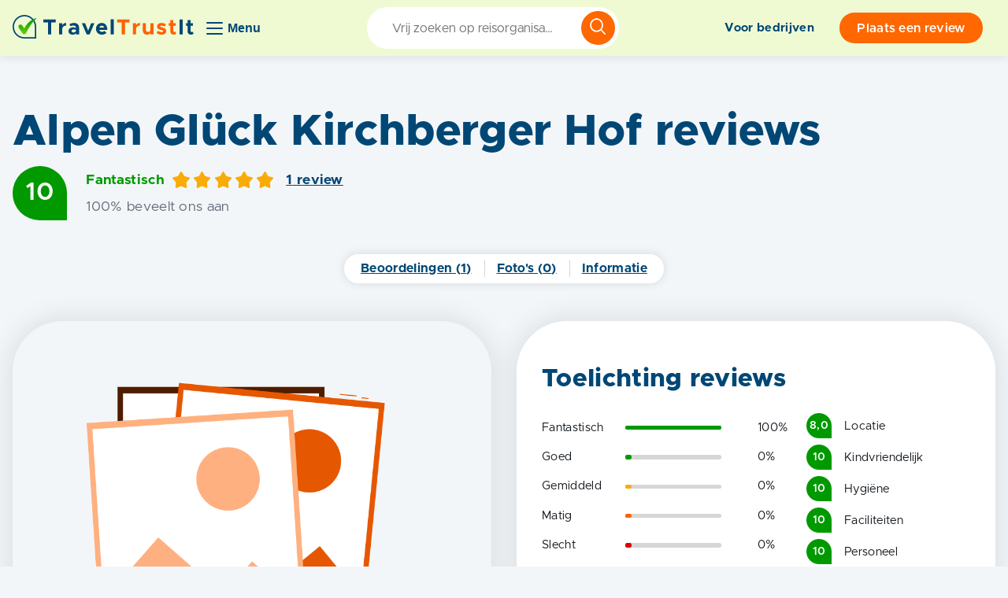

--- FILE ---
content_type: text/html
request_url: https://www.traveltrustit.com/country/oostenrijk/tirol/kirchberg/alpen-gluck-kirchberger-hof/
body_size: 205234
content:
<!DOCTYPE html><html><head><meta charSet="utf-8"/><meta http-equiv="x-ua-compatible" content="ie=edge"/><meta name="viewport" content="width=device-width, initial-scale=1, shrink-to-fit=no"/><style data-href="/styles.44d37d987925f7ae6871.css" id="gatsby-global-css">@charset "UTF-8";.BrainhubCarouselItem{align-items:center;display:flex;justify-content:center;position:relative}.BrainhubCarouselItem.BrainhubCarouselItem--clickable{cursor:pointer}.BrainhubCarouselItem .debug-number{bottom:0;display:flex;font-size:2em;justify-content:center;left:0;position:absolute;right:0;text-shadow:0 0 9px #fff;top:0}.BrainhubCarousel__arrows{background-color:#7b59ff;border:none;font-size:0;line-height:0;outline:0;overflow:hidden;padding:21px;position:relative}.BrainhubCarousel__arrows span{border-color:#fff;border-style:solid;border-width:3px 3px 0 0;display:block;font-size:0;left:50%;padding:5px;position:absolute;top:50%;transition:.3s}.BrainhubCarousel__arrows:hover{background-color:#8768ff}.BrainhubCarousel__arrows:hover span{border-color:#fff;border-style:solid;border-width:3px 3px 0 0;display:block;font-size:0;left:50%;padding:5px;position:absolute;top:50%;transition:.3s}.BrainhubCarousel__arrows:hover:enabled{background-color:#8768ff}.BrainhubCarousel__arrows:hover:enabled span{border-color:#fff;margin:0}.BrainhubCarousel__arrows:disabled{background-color:#ccc}.BrainhubCarousel__arrowLeft span{margin-left:2.45px;transform:translate(-50%,-50%) rotate(-135deg)}.BrainhubCarousel--isRTL .BrainhubCarousel__arrowLeft span,.BrainhubCarousel__arrowRight span{margin-left:-2.45px;transform:translate(-50%,-50%) rotate(45deg)}.BrainhubCarousel--isRTL .BrainhubCarousel__custom-arrowLeft span{transform:rotate(180deg)}.BrainhubCarousel--isRTL .BrainhubCarousel__arrowRight span{margin-left:2.45px;transform:translate(-50%,-50%) rotate(-135deg)}.BrainhubCarousel--isRTL .BrainhubCarousel__custom-arrowRight span{transform:rotate(-180deg)}.BrainhubCarousel--isRTL .BrainhubCarousel__arrows:hover span{margin:0}.BrainhubCarousel__arrow--disable{pointer-events:none}.BrainhubCarousel__container{overflow:hidden;width:100%}.BrainhubCarousel{align-items:center;display:flex;overflow:hidden}.BrainhubCarousel.BrainhubCarousel--isRTL,.BrainhubCarousel.BrainhubCarousel--isRTL .BrainhubCarousel__trackContainer .BrainhubCarousel__track{direction:rtl}.BrainhubCarousel .BrainhubCarousel__trackContainer{overflow:hidden;width:100%}.BrainhubCarousel .BrainhubCarousel__trackContainer .BrainhubCarousel__track{display:flex;list-style:none;margin:0;overflow:hidden;padding:0}.BrainhubCarousel .BrainhubCarousel__trackContainer .BrainhubCarousel__track.BrainhubCarousel__track--transition{transition:transform}.BrainhubCarousel__arrows{cursor:pointer}.BrainhubCarousel__loader{animation:loader 1s linear infinite;border:4px solid #7b59ff;border-left-color:transparent;border-radius:100%;height:50px;width:50px}@keyframes loader{0%{transform:rotate(0deg)}to{transform:rotate(1turn)}}.BrainhubCarousel__dots{display:flex;font-size:0;justify-content:center;line-height:0;list-style:none;margin:0;padding:0}.BrainhubCarousel__dots.BrainhubCarousel__dots--isRTL{direction:rtl}.BrainhubCarousel__dots .BrainhubCarousel__dot{-webkit-appearance:none;border:none;cursor:pointer;font-size:0;opacity:.5;outline:0;padding:10px}.BrainhubCarousel__dots .BrainhubCarousel__dot.BrainhubCarousel__dot--selected{opacity:1!important}.BrainhubCarousel__dots .BrainhubCarousel__dot:hover{opacity:1}.BrainhubCarousel__dots .BrainhubCarousel__dot:before{background:#000;border:none;border-radius:50%;content:"";display:block;height:5px;padding:0;width:5px}.BrainhubCarousel__dots .BrainhubCarousel__thumbnail{border:none;cursor:pointer;font-size:0;opacity:.5;outline:0;padding:10px}.BrainhubCarousel__dots .BrainhubCarousel__thumbnail.BrainhubCarousel__thumbnail--selected{opacity:1!important}.BrainhubCarousel__dots .BrainhubCarousel__thumbnail:hover{opacity:1}.BrainhubCarousel__thumbnail[type=button]{-webkit-appearance:none}.BrainhubCarousel--isRTL+.BrainhubCarousel__dots{direction:rtl}@font-face{font-display:swap;font-family:Metropolis;font-style:normal;font-weight:400;src:url(/static/metropolis-all-400-normal-c7106e4ab743a4136ded0345a89b6875.woff2) format("woff2"),url(/static/metropolis-all-400-normal-d6363f8209002f967c3db8856b4d6eb8.woff) format("woff")}@font-face{font-display:swap;font-family:Metropolis;font-style:normal;font-weight:700;src:url(/static/metropolis-all-700-normal-3b74274ca1cfa68e1dea2a8e99ddbffd.woff2) format("woff2"),url(/static/metropolis-all-700-normal-a1e10adde11254f9aff2dbc8d4594c7c.woff) format("woff")}@font-face{font-display:swap;font-family:Metropolis;font-style:normal;font-weight:600;src:url(/static/metropolis-all-600-normal-015736ac96a0f4b445b58b17ba1a2dec.woff2) format("woff2"),url(/static/metropolis-all-600-normal-fd4567468716cbe42bc4b3dd9dc124d8.woff) format("woff")}@font-face{font-display:swap;font-family:Metropolis;font-style:normal;font-weight:800;src:url(/static/metropolis-all-800-normal-76419cbd5aa1d288fb3a607b33b54274.woff2) format("woff2"),url(/static/metropolis-all-800-normal-0350e2932fca6876618383592b00d501.woff) format("woff")}/*!
 * Bootstrap Grid v4.6.0 (https://getbootstrap.com/)
 * Copyright 2011-2021 The Bootstrap Authors
 * Copyright 2011-2021 Twitter, Inc.
 * Licensed under MIT (https://github.com/twbs/bootstrap/blob/main/LICENSE)
 */html{-ms-overflow-style:scrollbar;box-sizing:border-box}*,:after,:before{box-sizing:inherit}.container,.container-fluid,.container-lg,.container-md,.container-sm,.container-xl,.container-xxl{margin-left:auto;margin-right:auto;padding-left:1rem;padding-right:1rem;width:100%}@media(min-width:768px){.container,.container-sm{max-width:540px}}@media(min-width:991px){.container,.container-md,.container-sm{max-width:720px}}@media(min-width:1200px){.container,.container-lg,.container-md,.container-sm{max-width:960px}}@media(min-width:1400px){.container,.container-lg,.container-md,.container-sm,.container-xl{max-width:1140px}}.container,.container-lg,.container-md,.container-sm,.container-xl{max-width:1320px}.row{display:flex;flex-wrap:wrap;margin-left:-1rem;margin-right:-1rem}.no-gutters{margin-left:0;margin-right:0}.no-gutters>.col,.no-gutters>[class*=col-]{padding-left:0;padding-right:0}.col,.col-1,.col-2,.col-3,.col-4,.col-5,.col-6,.col-7,.col-8,.col-9,.col-10,.col-11,.col-12,.col-auto,.col-lg,.col-lg-1,.col-lg-2,.col-lg-3,.col-lg-4,.col-lg-5,.col-lg-6,.col-lg-7,.col-lg-8,.col-lg-9,.col-lg-10,.col-lg-11,.col-lg-12,.col-lg-auto,.col-md,.col-md-1,.col-md-2,.col-md-3,.col-md-4,.col-md-5,.col-md-6,.col-md-7,.col-md-8,.col-md-9,.col-md-10,.col-md-11,.col-md-12,.col-md-auto,.col-sm,.col-sm-1,.col-sm-2,.col-sm-3,.col-sm-4,.col-sm-5,.col-sm-6,.col-sm-7,.col-sm-8,.col-sm-9,.col-sm-10,.col-sm-11,.col-sm-12,.col-sm-auto,.col-xl,.col-xl-1,.col-xl-2,.col-xl-3,.col-xl-4,.col-xl-5,.col-xl-6,.col-xl-7,.col-xl-8,.col-xl-9,.col-xl-10,.col-xl-11,.col-xl-12,.col-xl-auto{padding-left:1rem;padding-right:1rem;position:relative;width:100%}.col{flex-basis:0;flex-grow:1;max-width:100%}.row-cols-1>*{flex:0 0 100%;max-width:100%}.row-cols-2>*{flex:0 0 50%;max-width:50%}.row-cols-3>*{flex:0 0 33.3333333333%;max-width:33.3333333333%}.row-cols-4>*{flex:0 0 25%;max-width:25%}.row-cols-5>*{flex:0 0 20%;max-width:20%}.row-cols-6>*{flex:0 0 16.6666666667%;max-width:16.6666666667%}.col-auto{flex:0 0 auto;max-width:100%;width:auto}.col-1{flex:0 0 8.3333333333%;max-width:8.3333333333%}.col-2{flex:0 0 16.6666666667%;max-width:16.6666666667%}.col-3{flex:0 0 25%;max-width:25%}.col-4{flex:0 0 33.3333333333%;max-width:33.3333333333%}.col-5{flex:0 0 41.6666666667%;max-width:41.6666666667%}.col-6{flex:0 0 50%;max-width:50%}.col-7{flex:0 0 58.3333333333%;max-width:58.3333333333%}.col-8{flex:0 0 66.6666666667%;max-width:66.6666666667%}.col-9{flex:0 0 75%;max-width:75%}.col-10{flex:0 0 83.3333333333%;max-width:83.3333333333%}.col-11{flex:0 0 91.6666666667%;max-width:91.6666666667%}.col-12{flex:0 0 100%;max-width:100%}.order-first{order:-1}.order-last{order:13}.order-0{order:0}.order-1{order:1}.order-2{order:2}.order-3{order:3}.order-4{order:4}.order-5{order:5}.order-6{order:6}.order-7{order:7}.order-8{order:8}.order-9{order:9}.order-10{order:10}.order-11{order:11}.order-12{order:12}.offset-1{margin-left:8.3333333333%}.offset-2{margin-left:16.6666666667%}.offset-3{margin-left:25%}.offset-4{margin-left:33.3333333333%}.offset-5{margin-left:41.6666666667%}.offset-6{margin-left:50%}.offset-7{margin-left:58.3333333333%}.offset-8{margin-left:66.6666666667%}.offset-9{margin-left:75%}.offset-10{margin-left:83.3333333333%}.offset-11{margin-left:91.6666666667%}@media(min-width:768px){.col-sm{flex-basis:0;flex-grow:1;max-width:100%}.row-cols-sm-1>*{flex:0 0 100%;max-width:100%}.row-cols-sm-2>*{flex:0 0 50%;max-width:50%}.row-cols-sm-3>*{flex:0 0 33.3333333333%;max-width:33.3333333333%}.row-cols-sm-4>*{flex:0 0 25%;max-width:25%}.row-cols-sm-5>*{flex:0 0 20%;max-width:20%}.row-cols-sm-6>*{flex:0 0 16.6666666667%;max-width:16.6666666667%}.col-sm-auto{flex:0 0 auto;max-width:100%;width:auto}.col-sm-1{flex:0 0 8.3333333333%;max-width:8.3333333333%}.col-sm-2{flex:0 0 16.6666666667%;max-width:16.6666666667%}.col-sm-3{flex:0 0 25%;max-width:25%}.col-sm-4{flex:0 0 33.3333333333%;max-width:33.3333333333%}.col-sm-5{flex:0 0 41.6666666667%;max-width:41.6666666667%}.col-sm-6{flex:0 0 50%;max-width:50%}.col-sm-7{flex:0 0 58.3333333333%;max-width:58.3333333333%}.col-sm-8{flex:0 0 66.6666666667%;max-width:66.6666666667%}.col-sm-9{flex:0 0 75%;max-width:75%}.col-sm-10{flex:0 0 83.3333333333%;max-width:83.3333333333%}.col-sm-11{flex:0 0 91.6666666667%;max-width:91.6666666667%}.col-sm-12{flex:0 0 100%;max-width:100%}.order-sm-first{order:-1}.order-sm-last{order:13}.order-sm-0{order:0}.order-sm-1{order:1}.order-sm-2{order:2}.order-sm-3{order:3}.order-sm-4{order:4}.order-sm-5{order:5}.order-sm-6{order:6}.order-sm-7{order:7}.order-sm-8{order:8}.order-sm-9{order:9}.order-sm-10{order:10}.order-sm-11{order:11}.order-sm-12{order:12}.offset-sm-0{margin-left:0}.offset-sm-1{margin-left:8.3333333333%}.offset-sm-2{margin-left:16.6666666667%}.offset-sm-3{margin-left:25%}.offset-sm-4{margin-left:33.3333333333%}.offset-sm-5{margin-left:41.6666666667%}.offset-sm-6{margin-left:50%}.offset-sm-7{margin-left:58.3333333333%}.offset-sm-8{margin-left:66.6666666667%}.offset-sm-9{margin-left:75%}.offset-sm-10{margin-left:83.3333333333%}.offset-sm-11{margin-left:91.6666666667%}}@media(min-width:991px){.col-md{flex-basis:0;flex-grow:1;max-width:100%}.row-cols-md-1>*{flex:0 0 100%;max-width:100%}.row-cols-md-2>*{flex:0 0 50%;max-width:50%}.row-cols-md-3>*{flex:0 0 33.3333333333%;max-width:33.3333333333%}.row-cols-md-4>*{flex:0 0 25%;max-width:25%}.row-cols-md-5>*{flex:0 0 20%;max-width:20%}.row-cols-md-6>*{flex:0 0 16.6666666667%;max-width:16.6666666667%}.col-md-auto{flex:0 0 auto;max-width:100%;width:auto}.col-md-1{flex:0 0 8.3333333333%;max-width:8.3333333333%}.col-md-2{flex:0 0 16.6666666667%;max-width:16.6666666667%}.col-md-3{flex:0 0 25%;max-width:25%}.col-md-4{flex:0 0 33.3333333333%;max-width:33.3333333333%}.col-md-5{flex:0 0 41.6666666667%;max-width:41.6666666667%}.col-md-6{flex:0 0 50%;max-width:50%}.col-md-7{flex:0 0 58.3333333333%;max-width:58.3333333333%}.col-md-8{flex:0 0 66.6666666667%;max-width:66.6666666667%}.col-md-9{flex:0 0 75%;max-width:75%}.col-md-10{flex:0 0 83.3333333333%;max-width:83.3333333333%}.col-md-11{flex:0 0 91.6666666667%;max-width:91.6666666667%}.col-md-12{flex:0 0 100%;max-width:100%}.order-md-first{order:-1}.order-md-last{order:13}.order-md-0{order:0}.order-md-1{order:1}.order-md-2{order:2}.order-md-3{order:3}.order-md-4{order:4}.order-md-5{order:5}.order-md-6{order:6}.order-md-7{order:7}.order-md-8{order:8}.order-md-9{order:9}.order-md-10{order:10}.order-md-11{order:11}.order-md-12{order:12}.offset-md-0{margin-left:0}.offset-md-1{margin-left:8.3333333333%}.offset-md-2{margin-left:16.6666666667%}.offset-md-3{margin-left:25%}.offset-md-4{margin-left:33.3333333333%}.offset-md-5{margin-left:41.6666666667%}.offset-md-6{margin-left:50%}.offset-md-7{margin-left:58.3333333333%}.offset-md-8{margin-left:66.6666666667%}.offset-md-9{margin-left:75%}.offset-md-10{margin-left:83.3333333333%}.offset-md-11{margin-left:91.6666666667%}}@media(min-width:1200px){.col-lg{flex-basis:0;flex-grow:1;max-width:100%}.row-cols-lg-1>*{flex:0 0 100%;max-width:100%}.row-cols-lg-2>*{flex:0 0 50%;max-width:50%}.row-cols-lg-3>*{flex:0 0 33.3333333333%;max-width:33.3333333333%}.row-cols-lg-4>*{flex:0 0 25%;max-width:25%}.row-cols-lg-5>*{flex:0 0 20%;max-width:20%}.row-cols-lg-6>*{flex:0 0 16.6666666667%;max-width:16.6666666667%}.col-lg-auto{flex:0 0 auto;max-width:100%;width:auto}.col-lg-1{flex:0 0 8.3333333333%;max-width:8.3333333333%}.col-lg-2{flex:0 0 16.6666666667%;max-width:16.6666666667%}.col-lg-3{flex:0 0 25%;max-width:25%}.col-lg-4{flex:0 0 33.3333333333%;max-width:33.3333333333%}.col-lg-5{flex:0 0 41.6666666667%;max-width:41.6666666667%}.col-lg-6{flex:0 0 50%;max-width:50%}.col-lg-7{flex:0 0 58.3333333333%;max-width:58.3333333333%}.col-lg-8{flex:0 0 66.6666666667%;max-width:66.6666666667%}.col-lg-9{flex:0 0 75%;max-width:75%}.col-lg-10{flex:0 0 83.3333333333%;max-width:83.3333333333%}.col-lg-11{flex:0 0 91.6666666667%;max-width:91.6666666667%}.col-lg-12{flex:0 0 100%;max-width:100%}.order-lg-first{order:-1}.order-lg-last{order:13}.order-lg-0{order:0}.order-lg-1{order:1}.order-lg-2{order:2}.order-lg-3{order:3}.order-lg-4{order:4}.order-lg-5{order:5}.order-lg-6{order:6}.order-lg-7{order:7}.order-lg-8{order:8}.order-lg-9{order:9}.order-lg-10{order:10}.order-lg-11{order:11}.order-lg-12{order:12}.offset-lg-0{margin-left:0}.offset-lg-1{margin-left:8.3333333333%}.offset-lg-2{margin-left:16.6666666667%}.offset-lg-3{margin-left:25%}.offset-lg-4{margin-left:33.3333333333%}.offset-lg-5{margin-left:41.6666666667%}.offset-lg-6{margin-left:50%}.offset-lg-7{margin-left:58.3333333333%}.offset-lg-8{margin-left:66.6666666667%}.offset-lg-9{margin-left:75%}.offset-lg-10{margin-left:83.3333333333%}.offset-lg-11{margin-left:91.6666666667%}}@media(min-width:1400px){.col-xl{flex-basis:0;flex-grow:1;max-width:100%}.row-cols-xl-1>*{flex:0 0 100%;max-width:100%}.row-cols-xl-2>*{flex:0 0 50%;max-width:50%}.row-cols-xl-3>*{flex:0 0 33.3333333333%;max-width:33.3333333333%}.row-cols-xl-4>*{flex:0 0 25%;max-width:25%}.row-cols-xl-5>*{flex:0 0 20%;max-width:20%}.row-cols-xl-6>*{flex:0 0 16.6666666667%;max-width:16.6666666667%}.col-xl-auto{flex:0 0 auto;max-width:100%;width:auto}.col-xl-1{flex:0 0 8.3333333333%;max-width:8.3333333333%}.col-xl-2{flex:0 0 16.6666666667%;max-width:16.6666666667%}.col-xl-3{flex:0 0 25%;max-width:25%}.col-xl-4{flex:0 0 33.3333333333%;max-width:33.3333333333%}.col-xl-5{flex:0 0 41.6666666667%;max-width:41.6666666667%}.col-xl-6{flex:0 0 50%;max-width:50%}.col-xl-7{flex:0 0 58.3333333333%;max-width:58.3333333333%}.col-xl-8{flex:0 0 66.6666666667%;max-width:66.6666666667%}.col-xl-9{flex:0 0 75%;max-width:75%}.col-xl-10{flex:0 0 83.3333333333%;max-width:83.3333333333%}.col-xl-11{flex:0 0 91.6666666667%;max-width:91.6666666667%}.col-xl-12{flex:0 0 100%;max-width:100%}.order-xl-first{order:-1}.order-xl-last{order:13}.order-xl-0{order:0}.order-xl-1{order:1}.order-xl-2{order:2}.order-xl-3{order:3}.order-xl-4{order:4}.order-xl-5{order:5}.order-xl-6{order:6}.order-xl-7{order:7}.order-xl-8{order:8}.order-xl-9{order:9}.order-xl-10{order:10}.order-xl-11{order:11}.order-xl-12{order:12}.offset-xl-0{margin-left:0}.offset-xl-1{margin-left:8.3333333333%}.offset-xl-2{margin-left:16.6666666667%}.offset-xl-3{margin-left:25%}.offset-xl-4{margin-left:33.3333333333%}.offset-xl-5{margin-left:41.6666666667%}.offset-xl-6{margin-left:50%}.offset-xl-7{margin-left:58.3333333333%}.offset-xl-8{margin-left:66.6666666667%}.offset-xl-9{margin-left:75%}.offset-xl-10{margin-left:83.3333333333%}.offset-xl-11{margin-left:91.6666666667%}}.d-none{display:none!important}.d-inline{display:inline!important}.d-inline-block{display:inline-block!important}.d-block{display:block!important}.d-table{display:table!important}.d-table-row{display:table-row!important}.d-table-cell{display:table-cell!important}.d-flex{display:flex!important}.d-inline-flex{display:inline-flex!important}@media(min-width:768px){.d-sm-none{display:none!important}.d-sm-inline{display:inline!important}.d-sm-inline-block{display:inline-block!important}.d-sm-block{display:block!important}.d-sm-table{display:table!important}.d-sm-table-row{display:table-row!important}.d-sm-table-cell{display:table-cell!important}.d-sm-flex{display:flex!important}.d-sm-inline-flex{display:inline-flex!important}}@media(min-width:991px){.d-md-none{display:none!important}.d-md-inline{display:inline!important}.d-md-inline-block{display:inline-block!important}.d-md-block{display:block!important}.d-md-table{display:table!important}.d-md-table-row{display:table-row!important}.d-md-table-cell{display:table-cell!important}.d-md-flex{display:flex!important}.d-md-inline-flex{display:inline-flex!important}}@media(min-width:1200px){.d-lg-none{display:none!important}.d-lg-inline{display:inline!important}.d-lg-inline-block{display:inline-block!important}.d-lg-block{display:block!important}.d-lg-table{display:table!important}.d-lg-table-row{display:table-row!important}.d-lg-table-cell{display:table-cell!important}.d-lg-flex{display:flex!important}.d-lg-inline-flex{display:inline-flex!important}}@media(min-width:1400px){.d-xl-none{display:none!important}.d-xl-inline{display:inline!important}.d-xl-inline-block{display:inline-block!important}.d-xl-block{display:block!important}.d-xl-table{display:table!important}.d-xl-table-row{display:table-row!important}.d-xl-table-cell{display:table-cell!important}.d-xl-flex{display:flex!important}.d-xl-inline-flex{display:inline-flex!important}}@media print{.d-print-none{display:none!important}.d-print-inline{display:inline!important}.d-print-inline-block{display:inline-block!important}.d-print-block{display:block!important}.d-print-table{display:table!important}.d-print-table-row{display:table-row!important}.d-print-table-cell{display:table-cell!important}.d-print-flex{display:flex!important}.d-print-inline-flex{display:inline-flex!important}}.flex-row{flex-direction:row!important}.flex-column{flex-direction:column!important}.flex-row-reverse{flex-direction:row-reverse!important}.flex-column-reverse{flex-direction:column-reverse!important}.flex-wrap{flex-wrap:wrap!important}.flex-nowrap{flex-wrap:nowrap!important}.flex-wrap-reverse{flex-wrap:wrap-reverse!important}.flex-fill{flex:1 1 auto!important}.flex-grow-0{flex-grow:0!important}.flex-grow-1{flex-grow:1!important}.flex-shrink-0{flex-shrink:0!important}.flex-shrink-1{flex-shrink:1!important}.justify-content-start{justify-content:flex-start!important}.justify-content-end{justify-content:flex-end!important}.justify-content-center{justify-content:center!important}.justify-content-between{justify-content:space-between!important}.justify-content-around{justify-content:space-around!important}.align-items-start{align-items:flex-start!important}.align-items-end{align-items:flex-end!important}.align-items-center{align-items:center!important}.align-items-baseline{align-items:baseline!important}.align-items-stretch{align-items:stretch!important}.align-content-start{align-content:flex-start!important}.align-content-end{align-content:flex-end!important}.align-content-center{align-content:center!important}.align-content-between{align-content:space-between!important}.align-content-around{align-content:space-around!important}.align-content-stretch{align-content:stretch!important}.align-self-auto{align-self:auto!important}.align-self-start{align-self:flex-start!important}.align-self-end{align-self:flex-end!important}.align-self-center{align-self:center!important}.align-self-baseline{align-self:baseline!important}.align-self-stretch{align-self:stretch!important}@media(min-width:768px){.flex-sm-row{flex-direction:row!important}.flex-sm-column{flex-direction:column!important}.flex-sm-row-reverse{flex-direction:row-reverse!important}.flex-sm-column-reverse{flex-direction:column-reverse!important}.flex-sm-wrap{flex-wrap:wrap!important}.flex-sm-nowrap{flex-wrap:nowrap!important}.flex-sm-wrap-reverse{flex-wrap:wrap-reverse!important}.flex-sm-fill{flex:1 1 auto!important}.flex-sm-grow-0{flex-grow:0!important}.flex-sm-grow-1{flex-grow:1!important}.flex-sm-shrink-0{flex-shrink:0!important}.flex-sm-shrink-1{flex-shrink:1!important}.justify-content-sm-start{justify-content:flex-start!important}.justify-content-sm-end{justify-content:flex-end!important}.justify-content-sm-center{justify-content:center!important}.justify-content-sm-between{justify-content:space-between!important}.justify-content-sm-around{justify-content:space-around!important}.align-items-sm-start{align-items:flex-start!important}.align-items-sm-end{align-items:flex-end!important}.align-items-sm-center{align-items:center!important}.align-items-sm-baseline{align-items:baseline!important}.align-items-sm-stretch{align-items:stretch!important}.align-content-sm-start{align-content:flex-start!important}.align-content-sm-end{align-content:flex-end!important}.align-content-sm-center{align-content:center!important}.align-content-sm-between{align-content:space-between!important}.align-content-sm-around{align-content:space-around!important}.align-content-sm-stretch{align-content:stretch!important}.align-self-sm-auto{align-self:auto!important}.align-self-sm-start{align-self:flex-start!important}.align-self-sm-end{align-self:flex-end!important}.align-self-sm-center{align-self:center!important}.align-self-sm-baseline{align-self:baseline!important}.align-self-sm-stretch{align-self:stretch!important}}@media(min-width:991px){.flex-md-row{flex-direction:row!important}.flex-md-column{flex-direction:column!important}.flex-md-row-reverse{flex-direction:row-reverse!important}.flex-md-column-reverse{flex-direction:column-reverse!important}.flex-md-wrap{flex-wrap:wrap!important}.flex-md-nowrap{flex-wrap:nowrap!important}.flex-md-wrap-reverse{flex-wrap:wrap-reverse!important}.flex-md-fill{flex:1 1 auto!important}.flex-md-grow-0{flex-grow:0!important}.flex-md-grow-1{flex-grow:1!important}.flex-md-shrink-0{flex-shrink:0!important}.flex-md-shrink-1{flex-shrink:1!important}.justify-content-md-start{justify-content:flex-start!important}.justify-content-md-end{justify-content:flex-end!important}.justify-content-md-center{justify-content:center!important}.justify-content-md-between{justify-content:space-between!important}.justify-content-md-around{justify-content:space-around!important}.align-items-md-start{align-items:flex-start!important}.align-items-md-end{align-items:flex-end!important}.align-items-md-center{align-items:center!important}.align-items-md-baseline{align-items:baseline!important}.align-items-md-stretch{align-items:stretch!important}.align-content-md-start{align-content:flex-start!important}.align-content-md-end{align-content:flex-end!important}.align-content-md-center{align-content:center!important}.align-content-md-between{align-content:space-between!important}.align-content-md-around{align-content:space-around!important}.align-content-md-stretch{align-content:stretch!important}.align-self-md-auto{align-self:auto!important}.align-self-md-start{align-self:flex-start!important}.align-self-md-end{align-self:flex-end!important}.align-self-md-center{align-self:center!important}.align-self-md-baseline{align-self:baseline!important}.align-self-md-stretch{align-self:stretch!important}}@media(min-width:1200px){.flex-lg-row{flex-direction:row!important}.flex-lg-column{flex-direction:column!important}.flex-lg-row-reverse{flex-direction:row-reverse!important}.flex-lg-column-reverse{flex-direction:column-reverse!important}.flex-lg-wrap{flex-wrap:wrap!important}.flex-lg-nowrap{flex-wrap:nowrap!important}.flex-lg-wrap-reverse{flex-wrap:wrap-reverse!important}.flex-lg-fill{flex:1 1 auto!important}.flex-lg-grow-0{flex-grow:0!important}.flex-lg-grow-1{flex-grow:1!important}.flex-lg-shrink-0{flex-shrink:0!important}.flex-lg-shrink-1{flex-shrink:1!important}.justify-content-lg-start{justify-content:flex-start!important}.justify-content-lg-end{justify-content:flex-end!important}.justify-content-lg-center{justify-content:center!important}.justify-content-lg-between{justify-content:space-between!important}.justify-content-lg-around{justify-content:space-around!important}.align-items-lg-start{align-items:flex-start!important}.align-items-lg-end{align-items:flex-end!important}.align-items-lg-center{align-items:center!important}.align-items-lg-baseline{align-items:baseline!important}.align-items-lg-stretch{align-items:stretch!important}.align-content-lg-start{align-content:flex-start!important}.align-content-lg-end{align-content:flex-end!important}.align-content-lg-center{align-content:center!important}.align-content-lg-between{align-content:space-between!important}.align-content-lg-around{align-content:space-around!important}.align-content-lg-stretch{align-content:stretch!important}.align-self-lg-auto{align-self:auto!important}.align-self-lg-start{align-self:flex-start!important}.align-self-lg-end{align-self:flex-end!important}.align-self-lg-center{align-self:center!important}.align-self-lg-baseline{align-self:baseline!important}.align-self-lg-stretch{align-self:stretch!important}}@media(min-width:1400px){.flex-xl-row{flex-direction:row!important}.flex-xl-column{flex-direction:column!important}.flex-xl-row-reverse{flex-direction:row-reverse!important}.flex-xl-column-reverse{flex-direction:column-reverse!important}.flex-xl-wrap{flex-wrap:wrap!important}.flex-xl-nowrap{flex-wrap:nowrap!important}.flex-xl-wrap-reverse{flex-wrap:wrap-reverse!important}.flex-xl-fill{flex:1 1 auto!important}.flex-xl-grow-0{flex-grow:0!important}.flex-xl-grow-1{flex-grow:1!important}.flex-xl-shrink-0{flex-shrink:0!important}.flex-xl-shrink-1{flex-shrink:1!important}.justify-content-xl-start{justify-content:flex-start!important}.justify-content-xl-end{justify-content:flex-end!important}.justify-content-xl-center{justify-content:center!important}.justify-content-xl-between{justify-content:space-between!important}.justify-content-xl-around{justify-content:space-around!important}.align-items-xl-start{align-items:flex-start!important}.align-items-xl-end{align-items:flex-end!important}.align-items-xl-center{align-items:center!important}.align-items-xl-baseline{align-items:baseline!important}.align-items-xl-stretch{align-items:stretch!important}.align-content-xl-start{align-content:flex-start!important}.align-content-xl-end{align-content:flex-end!important}.align-content-xl-center{align-content:center!important}.align-content-xl-between{align-content:space-between!important}.align-content-xl-around{align-content:space-around!important}.align-content-xl-stretch{align-content:stretch!important}.align-self-xl-auto{align-self:auto!important}.align-self-xl-start{align-self:flex-start!important}.align-self-xl-end{align-self:flex-end!important}.align-self-xl-center{align-self:center!important}.align-self-xl-baseline{align-self:baseline!important}.align-self-xl-stretch{align-self:stretch!important}}.m-0{margin:0!important}.mt-0,.my-0{margin-top:0!important}.mr-0,.mx-0{margin-right:0!important}.mb-0,.my-0{margin-bottom:0!important}.ml-0,.mx-0{margin-left:0!important}.m-1{margin:.25rem!important}.mt-1,.my-1{margin-top:.25rem!important}.mr-1,.mx-1{margin-right:.25rem!important}.mb-1,.my-1{margin-bottom:.25rem!important}.ml-1,.mx-1{margin-left:.25rem!important}.m-2{margin:.5rem!important}.mt-2,.my-2{margin-top:.5rem!important}.mr-2,.mx-2{margin-right:.5rem!important}.mb-2,.my-2{margin-bottom:.5rem!important}.ml-2,.mx-2{margin-left:.5rem!important}.m-3{margin:1rem!important}.mt-3,.my-3{margin-top:1rem!important}.mr-3,.mx-3{margin-right:1rem!important}.mb-3,.my-3{margin-bottom:1rem!important}.ml-3,.mx-3{margin-left:1rem!important}.m-4{margin:1.5rem!important}.mt-4,.my-4{margin-top:1.5rem!important}.mr-4,.mx-4{margin-right:1.5rem!important}.mb-4,.my-4{margin-bottom:1.5rem!important}.ml-4,.mx-4{margin-left:1.5rem!important}.m-5{margin:3rem!important}.mt-5,.my-5{margin-top:3rem!important}.mr-5,.mx-5{margin-right:3rem!important}.mb-5,.my-5{margin-bottom:3rem!important}.ml-5,.mx-5{margin-left:3rem!important}.p-0{padding:0!important}.pt-0,.py-0{padding-top:0!important}.pr-0,.px-0{padding-right:0!important}.pb-0,.py-0{padding-bottom:0!important}.pl-0,.px-0{padding-left:0!important}.p-1{padding:.25rem!important}.pt-1,.py-1{padding-top:.25rem!important}.pr-1,.px-1{padding-right:.25rem!important}.pb-1,.py-1{padding-bottom:.25rem!important}.pl-1,.px-1{padding-left:.25rem!important}.p-2{padding:.5rem!important}.pt-2,.py-2{padding-top:.5rem!important}.pr-2,.px-2{padding-right:.5rem!important}.pb-2,.py-2{padding-bottom:.5rem!important}.pl-2,.px-2{padding-left:.5rem!important}.p-3{padding:1rem!important}.pt-3,.py-3{padding-top:1rem!important}.pr-3,.px-3{padding-right:1rem!important}.pb-3,.py-3{padding-bottom:1rem!important}.pl-3,.px-3{padding-left:1rem!important}.p-4{padding:1.5rem!important}.pt-4,.py-4{padding-top:1.5rem!important}.pr-4,.px-4{padding-right:1.5rem!important}.pb-4,.py-4{padding-bottom:1.5rem!important}.pl-4,.px-4{padding-left:1.5rem!important}.p-5{padding:3rem!important}.pt-5,.py-5{padding-top:3rem!important}.pr-5,.px-5{padding-right:3rem!important}.pb-5,.py-5{padding-bottom:3rem!important}.pl-5,.px-5{padding-left:3rem!important}.m-n1{margin:-.25rem!important}.mt-n1,.my-n1{margin-top:-.25rem!important}.mr-n1,.mx-n1{margin-right:-.25rem!important}.mb-n1,.my-n1{margin-bottom:-.25rem!important}.ml-n1,.mx-n1{margin-left:-.25rem!important}.m-n2{margin:-.5rem!important}.mt-n2,.my-n2{margin-top:-.5rem!important}.mr-n2,.mx-n2{margin-right:-.5rem!important}.mb-n2,.my-n2{margin-bottom:-.5rem!important}.ml-n2,.mx-n2{margin-left:-.5rem!important}.m-n3{margin:-1rem!important}.mt-n3,.my-n3{margin-top:-1rem!important}.mr-n3,.mx-n3{margin-right:-1rem!important}.mb-n3,.my-n3{margin-bottom:-1rem!important}.ml-n3,.mx-n3{margin-left:-1rem!important}.m-n4{margin:-1.5rem!important}.mt-n4,.my-n4{margin-top:-1.5rem!important}.mr-n4,.mx-n4{margin-right:-1.5rem!important}.mb-n4,.my-n4{margin-bottom:-1.5rem!important}.ml-n4,.mx-n4{margin-left:-1.5rem!important}.m-n5{margin:-3rem!important}.mt-n5,.my-n5{margin-top:-3rem!important}.mr-n5,.mx-n5{margin-right:-3rem!important}.mb-n5,.my-n5{margin-bottom:-3rem!important}.ml-n5,.mx-n5{margin-left:-3rem!important}.m-auto{margin:auto!important}.mt-auto,.my-auto{margin-top:auto!important}.mr-auto,.mx-auto{margin-right:auto!important}.mb-auto,.my-auto{margin-bottom:auto!important}.ml-auto,.mx-auto{margin-left:auto!important}@media(min-width:768px){.m-sm-0{margin:0!important}.mt-sm-0,.my-sm-0{margin-top:0!important}.mr-sm-0,.mx-sm-0{margin-right:0!important}.mb-sm-0,.my-sm-0{margin-bottom:0!important}.ml-sm-0,.mx-sm-0{margin-left:0!important}.m-sm-1{margin:.25rem!important}.mt-sm-1,.my-sm-1{margin-top:.25rem!important}.mr-sm-1,.mx-sm-1{margin-right:.25rem!important}.mb-sm-1,.my-sm-1{margin-bottom:.25rem!important}.ml-sm-1,.mx-sm-1{margin-left:.25rem!important}.m-sm-2{margin:.5rem!important}.mt-sm-2,.my-sm-2{margin-top:.5rem!important}.mr-sm-2,.mx-sm-2{margin-right:.5rem!important}.mb-sm-2,.my-sm-2{margin-bottom:.5rem!important}.ml-sm-2,.mx-sm-2{margin-left:.5rem!important}.m-sm-3{margin:1rem!important}.mt-sm-3,.my-sm-3{margin-top:1rem!important}.mr-sm-3,.mx-sm-3{margin-right:1rem!important}.mb-sm-3,.my-sm-3{margin-bottom:1rem!important}.ml-sm-3,.mx-sm-3{margin-left:1rem!important}.m-sm-4{margin:1.5rem!important}.mt-sm-4,.my-sm-4{margin-top:1.5rem!important}.mr-sm-4,.mx-sm-4{margin-right:1.5rem!important}.mb-sm-4,.my-sm-4{margin-bottom:1.5rem!important}.ml-sm-4,.mx-sm-4{margin-left:1.5rem!important}.m-sm-5{margin:3rem!important}.mt-sm-5,.my-sm-5{margin-top:3rem!important}.mr-sm-5,.mx-sm-5{margin-right:3rem!important}.mb-sm-5,.my-sm-5{margin-bottom:3rem!important}.ml-sm-5,.mx-sm-5{margin-left:3rem!important}.p-sm-0{padding:0!important}.pt-sm-0,.py-sm-0{padding-top:0!important}.pr-sm-0,.px-sm-0{padding-right:0!important}.pb-sm-0,.py-sm-0{padding-bottom:0!important}.pl-sm-0,.px-sm-0{padding-left:0!important}.p-sm-1{padding:.25rem!important}.pt-sm-1,.py-sm-1{padding-top:.25rem!important}.pr-sm-1,.px-sm-1{padding-right:.25rem!important}.pb-sm-1,.py-sm-1{padding-bottom:.25rem!important}.pl-sm-1,.px-sm-1{padding-left:.25rem!important}.p-sm-2{padding:.5rem!important}.pt-sm-2,.py-sm-2{padding-top:.5rem!important}.pr-sm-2,.px-sm-2{padding-right:.5rem!important}.pb-sm-2,.py-sm-2{padding-bottom:.5rem!important}.pl-sm-2,.px-sm-2{padding-left:.5rem!important}.p-sm-3{padding:1rem!important}.pt-sm-3,.py-sm-3{padding-top:1rem!important}.pr-sm-3,.px-sm-3{padding-right:1rem!important}.pb-sm-3,.py-sm-3{padding-bottom:1rem!important}.pl-sm-3,.px-sm-3{padding-left:1rem!important}.p-sm-4{padding:1.5rem!important}.pt-sm-4,.py-sm-4{padding-top:1.5rem!important}.pr-sm-4,.px-sm-4{padding-right:1.5rem!important}.pb-sm-4,.py-sm-4{padding-bottom:1.5rem!important}.pl-sm-4,.px-sm-4{padding-left:1.5rem!important}.p-sm-5{padding:3rem!important}.pt-sm-5,.py-sm-5{padding-top:3rem!important}.pr-sm-5,.px-sm-5{padding-right:3rem!important}.pb-sm-5,.py-sm-5{padding-bottom:3rem!important}.pl-sm-5,.px-sm-5{padding-left:3rem!important}.m-sm-n1{margin:-.25rem!important}.mt-sm-n1,.my-sm-n1{margin-top:-.25rem!important}.mr-sm-n1,.mx-sm-n1{margin-right:-.25rem!important}.mb-sm-n1,.my-sm-n1{margin-bottom:-.25rem!important}.ml-sm-n1,.mx-sm-n1{margin-left:-.25rem!important}.m-sm-n2{margin:-.5rem!important}.mt-sm-n2,.my-sm-n2{margin-top:-.5rem!important}.mr-sm-n2,.mx-sm-n2{margin-right:-.5rem!important}.mb-sm-n2,.my-sm-n2{margin-bottom:-.5rem!important}.ml-sm-n2,.mx-sm-n2{margin-left:-.5rem!important}.m-sm-n3{margin:-1rem!important}.mt-sm-n3,.my-sm-n3{margin-top:-1rem!important}.mr-sm-n3,.mx-sm-n3{margin-right:-1rem!important}.mb-sm-n3,.my-sm-n3{margin-bottom:-1rem!important}.ml-sm-n3,.mx-sm-n3{margin-left:-1rem!important}.m-sm-n4{margin:-1.5rem!important}.mt-sm-n4,.my-sm-n4{margin-top:-1.5rem!important}.mr-sm-n4,.mx-sm-n4{margin-right:-1.5rem!important}.mb-sm-n4,.my-sm-n4{margin-bottom:-1.5rem!important}.ml-sm-n4,.mx-sm-n4{margin-left:-1.5rem!important}.m-sm-n5{margin:-3rem!important}.mt-sm-n5,.my-sm-n5{margin-top:-3rem!important}.mr-sm-n5,.mx-sm-n5{margin-right:-3rem!important}.mb-sm-n5,.my-sm-n5{margin-bottom:-3rem!important}.ml-sm-n5,.mx-sm-n5{margin-left:-3rem!important}.m-sm-auto{margin:auto!important}.mt-sm-auto,.my-sm-auto{margin-top:auto!important}.mr-sm-auto,.mx-sm-auto{margin-right:auto!important}.mb-sm-auto,.my-sm-auto{margin-bottom:auto!important}.ml-sm-auto,.mx-sm-auto{margin-left:auto!important}}@media(min-width:991px){.m-md-0{margin:0!important}.mt-md-0,.my-md-0{margin-top:0!important}.mr-md-0,.mx-md-0{margin-right:0!important}.mb-md-0,.my-md-0{margin-bottom:0!important}.ml-md-0,.mx-md-0{margin-left:0!important}.m-md-1{margin:.25rem!important}.mt-md-1,.my-md-1{margin-top:.25rem!important}.mr-md-1,.mx-md-1{margin-right:.25rem!important}.mb-md-1,.my-md-1{margin-bottom:.25rem!important}.ml-md-1,.mx-md-1{margin-left:.25rem!important}.m-md-2{margin:.5rem!important}.mt-md-2,.my-md-2{margin-top:.5rem!important}.mr-md-2,.mx-md-2{margin-right:.5rem!important}.mb-md-2,.my-md-2{margin-bottom:.5rem!important}.ml-md-2,.mx-md-2{margin-left:.5rem!important}.m-md-3{margin:1rem!important}.mt-md-3,.my-md-3{margin-top:1rem!important}.mr-md-3,.mx-md-3{margin-right:1rem!important}.mb-md-3,.my-md-3{margin-bottom:1rem!important}.ml-md-3,.mx-md-3{margin-left:1rem!important}.m-md-4{margin:1.5rem!important}.mt-md-4,.my-md-4{margin-top:1.5rem!important}.mr-md-4,.mx-md-4{margin-right:1.5rem!important}.mb-md-4,.my-md-4{margin-bottom:1.5rem!important}.ml-md-4,.mx-md-4{margin-left:1.5rem!important}.m-md-5{margin:3rem!important}.mt-md-5,.my-md-5{margin-top:3rem!important}.mr-md-5,.mx-md-5{margin-right:3rem!important}.mb-md-5,.my-md-5{margin-bottom:3rem!important}.ml-md-5,.mx-md-5{margin-left:3rem!important}.p-md-0{padding:0!important}.pt-md-0,.py-md-0{padding-top:0!important}.pr-md-0,.px-md-0{padding-right:0!important}.pb-md-0,.py-md-0{padding-bottom:0!important}.pl-md-0,.px-md-0{padding-left:0!important}.p-md-1{padding:.25rem!important}.pt-md-1,.py-md-1{padding-top:.25rem!important}.pr-md-1,.px-md-1{padding-right:.25rem!important}.pb-md-1,.py-md-1{padding-bottom:.25rem!important}.pl-md-1,.px-md-1{padding-left:.25rem!important}.p-md-2{padding:.5rem!important}.pt-md-2,.py-md-2{padding-top:.5rem!important}.pr-md-2,.px-md-2{padding-right:.5rem!important}.pb-md-2,.py-md-2{padding-bottom:.5rem!important}.pl-md-2,.px-md-2{padding-left:.5rem!important}.p-md-3{padding:1rem!important}.pt-md-3,.py-md-3{padding-top:1rem!important}.pr-md-3,.px-md-3{padding-right:1rem!important}.pb-md-3,.py-md-3{padding-bottom:1rem!important}.pl-md-3,.px-md-3{padding-left:1rem!important}.p-md-4{padding:1.5rem!important}.pt-md-4,.py-md-4{padding-top:1.5rem!important}.pr-md-4,.px-md-4{padding-right:1.5rem!important}.pb-md-4,.py-md-4{padding-bottom:1.5rem!important}.pl-md-4,.px-md-4{padding-left:1.5rem!important}.p-md-5{padding:3rem!important}.pt-md-5,.py-md-5{padding-top:3rem!important}.pr-md-5,.px-md-5{padding-right:3rem!important}.pb-md-5,.py-md-5{padding-bottom:3rem!important}.pl-md-5,.px-md-5{padding-left:3rem!important}.m-md-n1{margin:-.25rem!important}.mt-md-n1,.my-md-n1{margin-top:-.25rem!important}.mr-md-n1,.mx-md-n1{margin-right:-.25rem!important}.mb-md-n1,.my-md-n1{margin-bottom:-.25rem!important}.ml-md-n1,.mx-md-n1{margin-left:-.25rem!important}.m-md-n2{margin:-.5rem!important}.mt-md-n2,.my-md-n2{margin-top:-.5rem!important}.mr-md-n2,.mx-md-n2{margin-right:-.5rem!important}.mb-md-n2,.my-md-n2{margin-bottom:-.5rem!important}.ml-md-n2,.mx-md-n2{margin-left:-.5rem!important}.m-md-n3{margin:-1rem!important}.mt-md-n3,.my-md-n3{margin-top:-1rem!important}.mr-md-n3,.mx-md-n3{margin-right:-1rem!important}.mb-md-n3,.my-md-n3{margin-bottom:-1rem!important}.ml-md-n3,.mx-md-n3{margin-left:-1rem!important}.m-md-n4{margin:-1.5rem!important}.mt-md-n4,.my-md-n4{margin-top:-1.5rem!important}.mr-md-n4,.mx-md-n4{margin-right:-1.5rem!important}.mb-md-n4,.my-md-n4{margin-bottom:-1.5rem!important}.ml-md-n4,.mx-md-n4{margin-left:-1.5rem!important}.m-md-n5{margin:-3rem!important}.mt-md-n5,.my-md-n5{margin-top:-3rem!important}.mr-md-n5,.mx-md-n5{margin-right:-3rem!important}.mb-md-n5,.my-md-n5{margin-bottom:-3rem!important}.ml-md-n5,.mx-md-n5{margin-left:-3rem!important}.m-md-auto{margin:auto!important}.mt-md-auto,.my-md-auto{margin-top:auto!important}.mr-md-auto,.mx-md-auto{margin-right:auto!important}.mb-md-auto,.my-md-auto{margin-bottom:auto!important}.ml-md-auto,.mx-md-auto{margin-left:auto!important}}@media(min-width:1200px){.m-lg-0{margin:0!important}.mt-lg-0,.my-lg-0{margin-top:0!important}.mr-lg-0,.mx-lg-0{margin-right:0!important}.mb-lg-0,.my-lg-0{margin-bottom:0!important}.ml-lg-0,.mx-lg-0{margin-left:0!important}.m-lg-1{margin:.25rem!important}.mt-lg-1,.my-lg-1{margin-top:.25rem!important}.mr-lg-1,.mx-lg-1{margin-right:.25rem!important}.mb-lg-1,.my-lg-1{margin-bottom:.25rem!important}.ml-lg-1,.mx-lg-1{margin-left:.25rem!important}.m-lg-2{margin:.5rem!important}.mt-lg-2,.my-lg-2{margin-top:.5rem!important}.mr-lg-2,.mx-lg-2{margin-right:.5rem!important}.mb-lg-2,.my-lg-2{margin-bottom:.5rem!important}.ml-lg-2,.mx-lg-2{margin-left:.5rem!important}.m-lg-3{margin:1rem!important}.mt-lg-3,.my-lg-3{margin-top:1rem!important}.mr-lg-3,.mx-lg-3{margin-right:1rem!important}.mb-lg-3,.my-lg-3{margin-bottom:1rem!important}.ml-lg-3,.mx-lg-3{margin-left:1rem!important}.m-lg-4{margin:1.5rem!important}.mt-lg-4,.my-lg-4{margin-top:1.5rem!important}.mr-lg-4,.mx-lg-4{margin-right:1.5rem!important}.mb-lg-4,.my-lg-4{margin-bottom:1.5rem!important}.ml-lg-4,.mx-lg-4{margin-left:1.5rem!important}.m-lg-5{margin:3rem!important}.mt-lg-5,.my-lg-5{margin-top:3rem!important}.mr-lg-5,.mx-lg-5{margin-right:3rem!important}.mb-lg-5,.my-lg-5{margin-bottom:3rem!important}.ml-lg-5,.mx-lg-5{margin-left:3rem!important}.p-lg-0{padding:0!important}.pt-lg-0,.py-lg-0{padding-top:0!important}.pr-lg-0,.px-lg-0{padding-right:0!important}.pb-lg-0,.py-lg-0{padding-bottom:0!important}.pl-lg-0,.px-lg-0{padding-left:0!important}.p-lg-1{padding:.25rem!important}.pt-lg-1,.py-lg-1{padding-top:.25rem!important}.pr-lg-1,.px-lg-1{padding-right:.25rem!important}.pb-lg-1,.py-lg-1{padding-bottom:.25rem!important}.pl-lg-1,.px-lg-1{padding-left:.25rem!important}.p-lg-2{padding:.5rem!important}.pt-lg-2,.py-lg-2{padding-top:.5rem!important}.pr-lg-2,.px-lg-2{padding-right:.5rem!important}.pb-lg-2,.py-lg-2{padding-bottom:.5rem!important}.pl-lg-2,.px-lg-2{padding-left:.5rem!important}.p-lg-3{padding:1rem!important}.pt-lg-3,.py-lg-3{padding-top:1rem!important}.pr-lg-3,.px-lg-3{padding-right:1rem!important}.pb-lg-3,.py-lg-3{padding-bottom:1rem!important}.pl-lg-3,.px-lg-3{padding-left:1rem!important}.p-lg-4{padding:1.5rem!important}.pt-lg-4,.py-lg-4{padding-top:1.5rem!important}.pr-lg-4,.px-lg-4{padding-right:1.5rem!important}.pb-lg-4,.py-lg-4{padding-bottom:1.5rem!important}.pl-lg-4,.px-lg-4{padding-left:1.5rem!important}.p-lg-5{padding:3rem!important}.pt-lg-5,.py-lg-5{padding-top:3rem!important}.pr-lg-5,.px-lg-5{padding-right:3rem!important}.pb-lg-5,.py-lg-5{padding-bottom:3rem!important}.pl-lg-5,.px-lg-5{padding-left:3rem!important}.m-lg-n1{margin:-.25rem!important}.mt-lg-n1,.my-lg-n1{margin-top:-.25rem!important}.mr-lg-n1,.mx-lg-n1{margin-right:-.25rem!important}.mb-lg-n1,.my-lg-n1{margin-bottom:-.25rem!important}.ml-lg-n1,.mx-lg-n1{margin-left:-.25rem!important}.m-lg-n2{margin:-.5rem!important}.mt-lg-n2,.my-lg-n2{margin-top:-.5rem!important}.mr-lg-n2,.mx-lg-n2{margin-right:-.5rem!important}.mb-lg-n2,.my-lg-n2{margin-bottom:-.5rem!important}.ml-lg-n2,.mx-lg-n2{margin-left:-.5rem!important}.m-lg-n3{margin:-1rem!important}.mt-lg-n3,.my-lg-n3{margin-top:-1rem!important}.mr-lg-n3,.mx-lg-n3{margin-right:-1rem!important}.mb-lg-n3,.my-lg-n3{margin-bottom:-1rem!important}.ml-lg-n3,.mx-lg-n3{margin-left:-1rem!important}.m-lg-n4{margin:-1.5rem!important}.mt-lg-n4,.my-lg-n4{margin-top:-1.5rem!important}.mr-lg-n4,.mx-lg-n4{margin-right:-1.5rem!important}.mb-lg-n4,.my-lg-n4{margin-bottom:-1.5rem!important}.ml-lg-n4,.mx-lg-n4{margin-left:-1.5rem!important}.m-lg-n5{margin:-3rem!important}.mt-lg-n5,.my-lg-n5{margin-top:-3rem!important}.mr-lg-n5,.mx-lg-n5{margin-right:-3rem!important}.mb-lg-n5,.my-lg-n5{margin-bottom:-3rem!important}.ml-lg-n5,.mx-lg-n5{margin-left:-3rem!important}.m-lg-auto{margin:auto!important}.mt-lg-auto,.my-lg-auto{margin-top:auto!important}.mr-lg-auto,.mx-lg-auto{margin-right:auto!important}.mb-lg-auto,.my-lg-auto{margin-bottom:auto!important}.ml-lg-auto,.mx-lg-auto{margin-left:auto!important}}@media(min-width:1400px){.m-xl-0{margin:0!important}.mt-xl-0,.my-xl-0{margin-top:0!important}.mr-xl-0,.mx-xl-0{margin-right:0!important}.mb-xl-0,.my-xl-0{margin-bottom:0!important}.ml-xl-0,.mx-xl-0{margin-left:0!important}.m-xl-1{margin:.25rem!important}.mt-xl-1,.my-xl-1{margin-top:.25rem!important}.mr-xl-1,.mx-xl-1{margin-right:.25rem!important}.mb-xl-1,.my-xl-1{margin-bottom:.25rem!important}.ml-xl-1,.mx-xl-1{margin-left:.25rem!important}.m-xl-2{margin:.5rem!important}.mt-xl-2,.my-xl-2{margin-top:.5rem!important}.mr-xl-2,.mx-xl-2{margin-right:.5rem!important}.mb-xl-2,.my-xl-2{margin-bottom:.5rem!important}.ml-xl-2,.mx-xl-2{margin-left:.5rem!important}.m-xl-3{margin:1rem!important}.mt-xl-3,.my-xl-3{margin-top:1rem!important}.mr-xl-3,.mx-xl-3{margin-right:1rem!important}.mb-xl-3,.my-xl-3{margin-bottom:1rem!important}.ml-xl-3,.mx-xl-3{margin-left:1rem!important}.m-xl-4{margin:1.5rem!important}.mt-xl-4,.my-xl-4{margin-top:1.5rem!important}.mr-xl-4,.mx-xl-4{margin-right:1.5rem!important}.mb-xl-4,.my-xl-4{margin-bottom:1.5rem!important}.ml-xl-4,.mx-xl-4{margin-left:1.5rem!important}.m-xl-5{margin:3rem!important}.mt-xl-5,.my-xl-5{margin-top:3rem!important}.mr-xl-5,.mx-xl-5{margin-right:3rem!important}.mb-xl-5,.my-xl-5{margin-bottom:3rem!important}.ml-xl-5,.mx-xl-5{margin-left:3rem!important}.p-xl-0{padding:0!important}.pt-xl-0,.py-xl-0{padding-top:0!important}.pr-xl-0,.px-xl-0{padding-right:0!important}.pb-xl-0,.py-xl-0{padding-bottom:0!important}.pl-xl-0,.px-xl-0{padding-left:0!important}.p-xl-1{padding:.25rem!important}.pt-xl-1,.py-xl-1{padding-top:.25rem!important}.pr-xl-1,.px-xl-1{padding-right:.25rem!important}.pb-xl-1,.py-xl-1{padding-bottom:.25rem!important}.pl-xl-1,.px-xl-1{padding-left:.25rem!important}.p-xl-2{padding:.5rem!important}.pt-xl-2,.py-xl-2{padding-top:.5rem!important}.pr-xl-2,.px-xl-2{padding-right:.5rem!important}.pb-xl-2,.py-xl-2{padding-bottom:.5rem!important}.pl-xl-2,.px-xl-2{padding-left:.5rem!important}.p-xl-3{padding:1rem!important}.pt-xl-3,.py-xl-3{padding-top:1rem!important}.pr-xl-3,.px-xl-3{padding-right:1rem!important}.pb-xl-3,.py-xl-3{padding-bottom:1rem!important}.pl-xl-3,.px-xl-3{padding-left:1rem!important}.p-xl-4{padding:1.5rem!important}.pt-xl-4,.py-xl-4{padding-top:1.5rem!important}.pr-xl-4,.px-xl-4{padding-right:1.5rem!important}.pb-xl-4,.py-xl-4{padding-bottom:1.5rem!important}.pl-xl-4,.px-xl-4{padding-left:1.5rem!important}.p-xl-5{padding:3rem!important}.pt-xl-5,.py-xl-5{padding-top:3rem!important}.pr-xl-5,.px-xl-5{padding-right:3rem!important}.pb-xl-5,.py-xl-5{padding-bottom:3rem!important}.pl-xl-5,.px-xl-5{padding-left:3rem!important}.m-xl-n1{margin:-.25rem!important}.mt-xl-n1,.my-xl-n1{margin-top:-.25rem!important}.mr-xl-n1,.mx-xl-n1{margin-right:-.25rem!important}.mb-xl-n1,.my-xl-n1{margin-bottom:-.25rem!important}.ml-xl-n1,.mx-xl-n1{margin-left:-.25rem!important}.m-xl-n2{margin:-.5rem!important}.mt-xl-n2,.my-xl-n2{margin-top:-.5rem!important}.mr-xl-n2,.mx-xl-n2{margin-right:-.5rem!important}.mb-xl-n2,.my-xl-n2{margin-bottom:-.5rem!important}.ml-xl-n2,.mx-xl-n2{margin-left:-.5rem!important}.m-xl-n3{margin:-1rem!important}.mt-xl-n3,.my-xl-n3{margin-top:-1rem!important}.mr-xl-n3,.mx-xl-n3{margin-right:-1rem!important}.mb-xl-n3,.my-xl-n3{margin-bottom:-1rem!important}.ml-xl-n3,.mx-xl-n3{margin-left:-1rem!important}.m-xl-n4{margin:-1.5rem!important}.mt-xl-n4,.my-xl-n4{margin-top:-1.5rem!important}.mr-xl-n4,.mx-xl-n4{margin-right:-1.5rem!important}.mb-xl-n4,.my-xl-n4{margin-bottom:-1.5rem!important}.ml-xl-n4,.mx-xl-n4{margin-left:-1.5rem!important}.m-xl-n5{margin:-3rem!important}.mt-xl-n5,.my-xl-n5{margin-top:-3rem!important}.mr-xl-n5,.mx-xl-n5{margin-right:-3rem!important}.mb-xl-n5,.my-xl-n5{margin-bottom:-3rem!important}.ml-xl-n5,.mx-xl-n5{margin-left:-3rem!important}.m-xl-auto{margin:auto!important}.mt-xl-auto,.my-xl-auto{margin-top:auto!important}.mr-xl-auto,.mx-xl-auto{margin-right:auto!important}.mb-xl-auto,.my-xl-auto{margin-bottom:auto!important}.ml-xl-auto,.mx-xl-auto{margin-left:auto!important}}.tti-btn{background-color:#ff6701;border:1px solid transparent;border-radius:1.666rem;color:#fff;cursor:pointer;display:inline-block;font-family:Metropolis,system-ui,-apple-system,BlinkMacSystemFont,Segoe UI,Roboto,Ubuntu,Helvetica Neue,Oxygen,Cantarell,sans-serif,Helvetica;font-size:1rem;font-weight:600;padding:1rem 2rem;text-align:center;text-decoration:none;transition:color .15s ease-in-out,background-color .15s ease-in-out,border-color .15s ease-in-out,box-shadow .15s ease-in-out;-webkit-user-select:none;-ms-user-select:none;user-select:none;vertical-align:middle}.tti-btn-sm{border-radius:1.333rem;padding:.667rem 1.333rem}.tti-btn:hover{background-color:#e75d00;color:#fff;text-decoration:none}.tti-btn-check:focus+.tti-btn,.tti-btn:focus{box-shadow:0 0 0 .2rem rgba(255,103,1,.5);outline:0}.tti-btn-check:active+.tti-btn,.tti-btn-check:checked+.tti-btn,.tti-btn.active,.tti-btn:active{background-color:#e75d00}.tti-btn.disabled,.tti-btn:disabled,fieldset:disabled .tti-btn{box-shadow:none;opacity:.7;pointer-events:none}.tti-btn-secondary{background-color:#004775}.tti-btn-check:focus+.tti-btn-secondary,.tti-btn-secondary:focus{box-shadow:0 0 0 .2rem rgba(0,71,117,.5)}.tti-btn-check:active+.tti-btn-secondary,.tti-btn-check:checked+.tti-btn-secondary,.tti-btn-secondary.active,.tti-btn-secondary:active,.tti-btn-secondary:hover{background-color:#00385c}.tti-btn-danger{background-color:#ff3f22}.tti-btn-check:focus+.tti-btn-danger,.tti-btn-danger:focus{box-shadow:0 0 0 .2rem rgba(255,63,34,.5)}.tti-btn-check:active+.tti-btn-danger,.tti-btn-check:checked+.tti-btn-danger,.tti-btn-danger.active,.tti-btn-danger:active,.tti-btn-danger:hover{background-color:#ff2909}.tti-btn-success{background-color:#090}.tti-btn-check:focus+.tti-btn-success,.tti-btn-success:focus{box-shadow:0 0 0 .2rem rgba(0,153,0,.5)}.tti-btn-check:active+.tti-btn-success,.tti-btn-check:checked+.tti-btn-success,.tti-btn-success.active,.tti-btn-success:active,.tti-btn-success:hover{background-color:green}.tti-btn-transparent{background-color:transparent;border:none;box-shadow:none;padding:0}.tti-btn-check:focus+.tti-btn-transparent,.tti-btn-transparent:focus{box-shadow:none}.tti-btn-check:active+.tti-btn-transparent,.tti-btn-check:checked+.tti-btn-transparent,.tti-btn-transparent.active,.tti-btn-transparent:active,.tti-btn-transparent:hover{background-color:transparent}.tti-btn-link{background-color:transparent;border:none;font-size:1rem;font-weight:600;padding:0;transition:none}.tti-btn-check:focus+.tti-btn-link,.tti-btn-link,.tti-btn-link:focus{box-shadow:none;color:#004775;text-decoration:underline}.tti-btn-check:active+.tti-btn-link,.tti-btn-check:checked+.tti-btn-link,.tti-btn-link.active,.tti-btn-link:active,.tti-btn-link:hover{background-color:transparent;color:#004775;text-decoration:underline}.tti-btn-link--orange,.tti-btn-link--orange:focus,.tti-btn-link--orange:hover{color:#ff6701}.tti-btn-outline{background-color:transparent;border:1px solid #ff6701;box-shadow:none;color:#ff6701;font-weight:600}.tti-btn-outline .svg-fill{fill:#ff6701;transition:fill .15s ease-in-out}.tti-btn-check:focus+.tti-btn-outline,.tti-btn-outline:focus{box-shadow:none}.tti-btn-check:active+.tti-btn-outline,.tti-btn-check:checked+.tti-btn-outline,.tti-btn-outline.active,.tti-btn-outline:active,.tti-btn-outline:hover{background-color:#ff6701;color:#fff}.tti-btn-check:active+.tti-btn-outline .svg-fill,.tti-btn-check:checked+.tti-btn-outline .svg-fill,.tti-btn-outline.active .svg-fill,.tti-btn-outline:active .svg-fill,.tti-btn-outline:hover .svg-fill{fill:#fff}html{font-size:16px}@keyframes smoothscroll1{0%,to{scroll-behavior:smooth}}@keyframes smoothscroll2{0%,to{scroll-behavior:smooth}}html{animation:smoothscroll1 1s}html:focus-within{animation-name:smoothscroll2;scroll-behavior:smooth}body{background:#f3f6f9;color:#161b20;font:100% Metropolis,system-ui,-apple-system,BlinkMacSystemFont,Segoe UI,Roboto,Ubuntu,Helvetica Neue,Oxygen,Cantarell,sans-serif,Helvetica;font-size:1rem;letter-spacing:.02rem;margin:0;min-width:375px;overflow-x:hidden;padding-top:3rem}body *{box-sizing:border-box}body.no-scroll{overflow:hidden}#gatsby-focus-wrapper{display:flex;flex-direction:column;justify-content:space-between;min-height:calc(100vh - 3rem)}h1,h2,h3,h4,h5{color:#004775;font-weight:800;white-space:normal}h1{font-size:3.5em}h2{font-size:2rem}p{font-size:1rem}ol,p,ul{line-height:1.666rem}@media(max-width:991px){h1{font-size:2.333rem}h2{font-size:1.333rem}}section{scroll-margin-top:6rem;margin:4.667rem 0}a{color:#004775;font-family:Metropolis,system-ui,-apple-system,BlinkMacSystemFont,Segoe UI,Roboto,Ubuntu,Helvetica Neue,Oxygen,Cantarell,sans-serif,Helvetica;font-weight:700;text-decoration:none}a:hover{text-decoration:underline}.no-padding{padding:0!important}@media(max-width:1200px){section{margin:2.5rem 0}}@media(max-width:768px){section{margin:2rem 0}body{padding-top:4.5rem}}.about-object ol,.about-object ul{font-size:1rem;line-height:1.666rem}.about-object__contact-details{display:flex}.about-object__contact-details a{color:#ff6701}.about-object__contact-details .contact-details__address{display:flex;flex-direction:column;justify-content:space-around}.about-object__contact-details .contact-details__address>div{margin-top:.5rem}.about-object__contact-details .contact-details__maps{align-items:flex-end;display:flex;justify-content:end;margin-left:5rem}.best-reviewed-destinations{margin-bottom:2rem;white-space:nowrap}.best-reviewed-destinations__items-container{display:flex;flex-wrap:wrap}.best-reviewed-destinations__items-container .items-container__item{align-items:center;display:flex;margin:.5rem 1.333rem .5rem 0;min-width:-webkit-max-content;min-width:max-content;width:calc(25% - 2rem)}.best-reviewed-destinations__items-container .items-container__item .item__destination-image{border-radius:1.5rem;box-shadow:0 0 10px 1px rgba(0,0,0,.15);flex-shrink:0;margin-right:.667rem}.best-reviewed-destinations__items-container .items-container__item .item__destination-image img,.best-reviewed-destinations__items-container .items-container__item .item__destination-image picture{border-radius:1.5rem}.best-reviewed-destinations__items-container .items-container__item .item__destination-name{color:#161b20;display:block;font-size:1rem;font-weight:600;margin-bottom:.333rem}.best-reviewed-destinations__items-container .items-container__item .item__reviews-count{color:#656f7c;font-size:.933rem;font-weight:400}.block{background:#fff;border-radius:4rem;box-shadow:0 0 1.333rem 1px rgba(0,0,0,.1);display:flex;flex-direction:column;height:100%;justify-content:flex-start;padding:2.666rem;position:relative}.block__title{margin-bottom:1.333rem}.block__title h2{margin:0}.block__header{left:0;position:absolute;right:0;text-align:center;top:0;transform:translateY(-50%)}.block h2{flex-grow:1;line-height:2.666rem}.block p{font-size:1rem;line-height:1.666rem}.block .tti-btn{margin:1rem 0 0}.block.white-background{background:#fff}.block.primary-background{background:#ff6701;color:#fff}.block.secondary-background{background:#004775;color:#fff}.block.secondary-background h2{color:#fff}.block.tertiary-background{background:#effad3}.block.transparent-background{background:transparent}.block.light-box-shadow{box-shadow:0 0 2.333rem 3px rgba(0,0,0,.1)}.block.image-block{height:100%;overflow:hidden;padding:0;position:relative}.block.image-block .gatsby-image-wrapper{height:100%;max-height:100%;position:absolute;width:100%}.block.image-block img,.block.image-block picture{border-radius:4rem}.tti-carousel{align-items:center;display:flex;flex-direction:column;max-width:100%;overflow:hidden;width:100%}.tti-carousel .BrainhubCarouselItem{align-items:flex-start}.tti-carousel__navigation{align-items:center;background:#fff;border-radius:1.667rem;display:flex;justify-content:center;margin-top:1rem;min-width:20rem;padding:.333rem}.tti-carousel__navigation .tti-navigation__arrow-left,.tti-carousel__navigation .tti-navigation__arrow-right{align-items:center;background:#004775;border:none;border-radius:50%;cursor:pointer;display:flex;height:2.667rem;justify-content:center;padding:0;width:2.667rem}.tti-carousel__navigation .tti-navigation__arrow-left.disabled,.tti-carousel__navigation .tti-navigation__arrow-right.disabled{background:rgba(0,71,117,.3)}.tti-carousel__navigation .tti-navigation__arrow-left svg,.tti-carousel__navigation .tti-navigation__arrow-right svg{width:1.333rem}.tti-carousel__navigation .tti-navigation__bar{background:#d6d6d6;border-radius:2px;flex-grow:1;height:4px;margin:1.333rem;position:relative}.tti-carousel__navigation .tti-navigation__bar .tti-bar__progress{background:#ff6701;border-radius:2px;height:4px;left:0;min-width:1rem;position:absolute}.client-logos{margin:4rem 0}.client-logos__container{display:flex;flex-wrap:wrap;justify-content:space-around;justify-items:center;margin:2rem 0}.client-logos__container .container__logo{margin:1rem .333rem;max-height:4rem;min-width:5rem}.client-logos__subtitle{color:#161b20;text-align:center}.company-block{border-radius:2rem;display:flex;flex-direction:row;padding:1.333rem}.company-block__info{display:flex;flex-direction:column;font-size:1.1rem}.company-block__info a{color:#ff6701}.company-block__info .info__details{flex-grow:1}.company-block__info .info__details .details__tagline{color:#090;font-size:1rem;margin:.333rem 0}.company-block__info .info__associations{align-items:center;color:#656f7c;display:flex;font-size:1rem}.company-block__info .info__associations>div{margin-left:.5rem}.company-block__info .info__associations>div img{height:100%;width:100%}.company-block__logo{height:80px;margin-left:1rem;width:110px}.review-images__title{align-items:center;display:flex;justify-content:space-between}.review-images .image{margin:1rem 0;padding:calc(75.3012% - .8333rem) 0 0;position:relative;width:100%}.review-images .image--modal-trigger{cursor:pointer;transition:opacity .25s ease-in-out}.review-images .image--modal-trigger:hover{opacity:.75}.review-images .image__container{display:inline-block;height:100%;left:0;position:absolute;top:0;width:100%}.review-images .image__container img{border-radius:2rem;box-shadow:0 0 35px 3px rgba(94,85,85,.1);height:100%;-o-object-fit:cover;object-fit:cover;width:100%}.explanation{margin-bottom:2rem;text-align:center}.explanation h2{color:#004775}.explanation p{font-size:1.2rem;line-height:2rem}.featured-images,.featured-images__image{display:inline-block;height:100%;position:relative;width:100%}.featured-images__image{float:left;padding:68.10811% 0 0}.featured-images__image .image-container{display:inline-block;height:100%;left:0;position:absolute;top:0;width:100%}.featured-images__image .image-container .container__background{border-radius:4rem;box-shadow:0 0 35px 3px rgba(0,0,0,.1);height:100%;width:100%}.featured-images__image .image-container .container__background img,.featured-images__image .image-container .container__background picture{border-radius:4rem;-o-object-fit:cover;object-fit:cover}.featured-images__image .image-container img.container__background{-o-object-fit:cover;object-fit:cover}.featured-images__button{background:#fff;border:0;border-radius:1.333rem;bottom:1.333rem;color:#004775;cursor:pointer;font-family:Metropolis,system-ui,-apple-system,BlinkMacSystemFont,Segoe UI,Roboto,Ubuntu,Helvetica Neue,Oxygen,Cantarell,sans-serif,Helvetica;font-size:.933rem;font-weight:600;height:2.667rem;line-height:1.1rem;padding:.833rem 1rem;position:absolute;right:1.333rem}.featured-images__button:hover{text-decoration:underline}.featured-images__button svg{float:left;height:1rem;margin:0 .5rem 0 0}.footer{bottom:0;color:#fff;margin:-2rem 0 0;overflow-x:hidden;padding:calc(75px + 6rem) 0 1rem;position:relative;width:100%}.footer:before{background:linear-gradient(180deg,#f3f6f9,#e0ebfa 20%);left:0;width:100%}.footer:after,.footer:before{bottom:0;content:" ";height:calc(100% - 75px);position:absolute;z-index:-1}.footer:after{background:#004775;border-radius:50% 50% 0 0/100% 100% 0 0;box-shadow:0 -18px 45px 0 rgba(0,0,0,.15);left:-40%;width:180%}.footer a{color:#fff}.footer__columns{display:flex;flex-wrap:wrap;justify-content:space-between}.footer__columns .columns__column{line-height:1.56;margin:2rem 0;min-width:15rem}.footer__columns .columns__column:first-of-type .column__title{font-size:2rem;margin:0}.footer__columns .columns__column:first-of-type p{margin:.667rem 0}.footer__columns .columns__column .column__title{font-weight:700;margin:0 0 2rem}.footer__columns .columns__column .column__link{font-weight:400}.footer__columns .columns__column ul{list-style:none;margin:0;padding:0}.footer__columns .columns__column ul li{margin:1rem 0}.footer__smalltext{margin:3rem 0 1rem}.footer__smalltext a{font-weight:400;margin:0 1rem}@media(max-width:1200px){.footer:after{left:-75%;width:250%}}@media(max-width:768px){.footer:after{left:-125%;width:350%}}@media(max-width:500px){.footer:after{left:-200%;width:500%}.footer .footer__smalltext>span{display:flex;margin:1rem 0;width:100%}.footer .footer__smalltext>span span{display:none}.footer .footer__smalltext>span a{margin:0}}.form-header{text-align:center}.google-maps-link{align-items:center;display:flex;flex-direction:column;justify-content:center;width:-webkit-fit-content;width:-moz-fit-content;width:fit-content}.google-maps-link__text{margin-top:1rem}.hamburger{align-items:center;background:none;border:none;color:#004775;cursor:pointer;display:flex;font-size:1rem;font-weight:700;margin:0;min-height:1.333rem;min-width:5.333rem;outline:none;padding:0;position:relative}.hamburger__leg{background:#004775;border-radius:1px;height:2px;position:absolute;right:0;transition:all .25s ease-in-out;width:1.333rem}.hamburger__leg:nth-child(2){transform:translateY(7px)}.hamburger__leg:nth-child(3){transform:translateY(0)}.hamburger__leg:nth-child(4){transform:translateY(-7px)}.hamburger__title{margin-right:1.666rem;position:absolute;right:.1rem}.hamburger--open{color:#fff;opacity:0}@media(min-width:768px){.hamburger--open{color:#004775}.hamburger--open .hamburger__leg{background:#004775!important}}.hamburger--open .hamburger__title{right:0}.hamburger--open .hamburger__leg{background:#fff}.hamburger--open .hamburger__leg:nth-child(2){transform:rotate(45deg)}.hamburger--open .hamburger__leg:nth-child(3){opacity:0;top:calc(50% - 1px)}.hamburger--open .hamburger__leg:nth-child(4){transform:rotate(-45deg)}@media(min-width:768px){.hamburger.left-aligned{margin-left:1rem}.hamburger.left-aligned .hamburger__title{left:1.666rem;right:auto}.hamburger.left-aligned .hamburger__leg{left:0;right:auto}}.hero{margin:0;overflow-x:hidden;padding:6rem 0 3rem;position:relative;top:0;width:100%}.hero:before{background:linear-gradient(0deg,#f3f6f9,#e0ebfa 20%);left:0;width:100%}.hero:after,.hero:before{content:" ";height:calc(100% - 3rem);position:absolute;top:0;z-index:-1}.hero:after{background:#effad3;border-radius:0 0 50% 50%/0 0 100% 100%;box-shadow:0 8px 35px 3px rgba(0,0,0,.08);left:-40%;width:180%}.hero__content{z-index:10}.hero__content .content__title-container{align-items:center;display:flex;z-index:5}.hero__content .content__title-container h1{color:#004775;font-weight:800;line-height:1.14;margin:0}.hero__content .content__image-container{display:flex;justify-content:center}@media(max-width:1200px){.hero:after{left:-75%;width:250%}}@media(max-width:991px){.hero .content__title-container h1{font-size:2.333rem}}@media(max-width:768px){.hero:after{left:-125%;width:350%}}@media(max-width:0){.hero:after{left:-200%;width:500%}}.images-grid{grid-gap:2rem;display:grid;grid-row-end:0;grid-row-start:0;grid-template-columns:repeat(2,minmax(0,1fr));margin-bottom:2rem;width:100%}.images-grid:last-of-type{margin-bottom:0}.images-grid__three{grid-template-columns:repeat(3,minmax(0,1fr))}.images-grid .image{padding:75.3012% 0 0;position:relative;width:100%}.images-grid .image__container{border-radius:2.667rem;display:inline-block;height:100%;left:0;position:absolute;top:0;width:100%}.images-grid .image__container img,.images-grid .image__container picture{border-radius:2.667rem;box-shadow:0 0 35px 3px rgba(0,0,0,.1);height:100%;-o-object-fit:cover;object-fit:cover;width:100%}@media(max-width:991px){.images-grid{grid-gap:1rem}}@media(max-width:768px){.images-grid{grid-gap:1rem;grid-template-columns:repeat(1,minmax(0,1fr))}}.last-reviews-carousel__review{padding:1rem;width:100%}.last-reviews-carousel__review .review__content{background:#fff;border-radius:4rem;box-shadow:0 0 20px 1px rgba(0,0,0,.1);line-height:1.667rem;padding:2rem 1.667rem 1.667rem}.last-reviews-carousel__review .review__content .content__top{align-items:center;display:flex;justify-content:space-between}.last-reviews-carousel__review .review__content .content__top .top__title{font-weight:700}.last-reviews-carousel__review .review__content .content__top .top__score{align-items:center;color:#fff;display:flex;font-weight:600;height:2.5rem;justify-content:center;margin-right:.5rem;min-width:2.5rem;position:relative}.last-reviews-carousel__review .review__content .content__top .top__score svg{position:absolute;z-index:1}.last-reviews-carousel__review .review__content .content__top .top__score span{z-index:2}.last-reviews-carousel__review .review__content .content__description{margin:0 0 .333rem}.last-reviews-carousel__review .review__content .content__description .description__date,.last-reviews-carousel__review .review__content .content__description .description__object-name{color:#656f7c;font-size:.933rem}.last-reviews__title-container{margin:0 0 2rem;text-align:center}.last-reviews__title-container h2{margin:1rem 0}.last-reviews__title-container p{margin:0}.last-reviews__reviews-container{display:flex}.lspa-links__list{list-style:none;margin:0;padding:0}.lspa-links__list li{margin:.666rem 0}.lspa-links__list li a{color:#ff6701;font-size:1rem;font-weight:600;line-height:1.666rem}.lspa-links__footer{margin:2rem 0;text-align:center}.lspa-links__footer .tti-btn>span{align-items:center;display:flex}.lspa-links__footer .tti-btn>span svg{height:12px;margin-right:.333rem;width:12px}.ReactModal{min-width:375px}.ReactModal__Overlay{background-color:rgba(0,0,0,.7)!important;opacity:0;transition:opacity .3s ease-in-out;z-index:200}.ReactModal__Overlay--after-open{opacity:1}.ReactModal__Overlay--after-open .ReactModal__Content{transform:translateY(0)}.ReactModal__Overlay--before-close{opacity:0}.ReactModal__Content,.ReactModal__Overlay--before-close .ReactModal__Content{transform:translateY(-10rem)}.ReactModal__Content{inset:3.333rem;background:linear-gradient(0deg,#f3f6f9 0,#e0ebfa);border:none;border-radius:4rem;box-shadow:0 0 35px 3px rgba(0,0,0,.5);min-width:375px;outline:none;overflow:auto;padding:2.667rem;position:absolute;transition:transform .3s ease-in-out}.ReactModal__Content.small{inset:auto;left:50%;top:50%;transform:translateY(-50%) translateX(-50%)}.ReactModal__Content .modal-header{display:inline-block;margin:0 0 2rem;padding-right:2rem;position:relative;width:100%}.ReactModal__Content .modal-header h3{display:inline-block;font-size:2rem;margin:0;width:auto}.ReactModal__Content .modal-header__close-button{position:absolute;right:0;top:.5rem}.ReactModal__Content .modal-header__close-button svg{height:1rem}@media(max-width:768px){.ReactModal__Content{inset:1rem}}.nav{background:#effad3;font-size:.9375rem;left:0;min-width:375px;padding:.333rem 0;position:fixed;right:0;top:0;width:100vw;z-index:100}.nav .logo-container{z-index:110}.nav .logo-container__logo{flex-shrink:0;width:230px}.nav.overlay-open .logo-container{z-index:200}.nav.overlay-open .logo-container .logo-container__logo .logo-accent{fill:#fff;transition:fill .35s ease-in-out}.nav.show-shadow,.nav:not(.homepage){box-shadow:0 2px 10px 1px rgba(0,0,0,.08)}.nav.homepage .hamburger--open{top:1.666rem}.nav__container{align-items:center;display:flex;flex-wrap:wrap;justify-content:space-between;min-height:3.75rem;overflow:hidden}.nav__container .container__item{margin:.667rem 1rem}.nav__container .container__item:first-child{margin-left:0!important}.nav__container .container__item:last-child{margin-right:0!important}.nav.logo-only{text-align:center}.nav.logo-only .nav__container{justify-content:center}.nav__spacer{flex:1 1}@media(max-width:1200px){.nav .logo-container__logo{width:200px}.nav .nav__container .container__item{margin:.667rem .5rem}}@media(max-width:991px){.nav .logo-container__logo{width:180px}.nav .nav__link{display:none}.nav .hamburger{display:flex!important}}.nav .left-spacer{display:none}@media(max-width:768px){.nav .logo-container__logo{width:160px}.nav .left-spacer{display:block}.nav .right-spacer{display:none}.nav .nav__searchbar-container{width:100%}.nav .nav__searchbar-container .search-bar.small{margin:.5rem 0 .2rem;max-width:calc(100vw - 2rem)}.nav .nav__searchbar-container .search-bar.small form{width:100%}}@media(min-width:991px){.nav.homepage .hamburger{display:none}}@keyframes slideIn{0%{border-radius:50%;height:0;opacity:.5;transform:translateX(50%) translateY(-50%);width:0}to{border-radius:50%;height:calc(max(250vh, 250vw));opacity:1;transform:translateX(50%) translateY(-50%);width:calc(max(250vh, 250vw))}}.nav-overlay{bottom:0;display:none;height:100%;left:0;opacity:0;position:fixed;right:0;top:0;width:100%;z-index:150}.nav-overlay .hamburger{opacity:1}.nav-overlay__content{height:100%;padding-top:3rem;position:relative;width:100vw}.nav-overlay__content .hamburger{color:#fff!important;position:absolute;right:1rem;top:.333rem}.nav-overlay__content .hamburger .hamburger__leg{background:#fff!important}.nav-overlay--open{display:flex;opacity:1}.nav-overlay--open .nav-overlay__content{align-items:center;display:flex;flex-direction:column;justify-content:center}.nav-overlay a{color:#fff}.nav-overlay__circle-background,.nav-overlay__full-background{background:#004775;height:100%;position:absolute;right:0;top:0;width:100%;z-index:-1}.nav-overlay__circle-background{animation-duration:.5s;animation-name:slideIn;animation-timing-function:ease-in-out;transform-origin:center}.nav-overlay__full-background{animation-delay:.3s;animation-duration:.2s;animation-fill-mode:forwards;animation-name:fadeIn;animation-timing-function:ease-in-out;opacity:0}.nav-overlay__links-container{max-height:100%;overflow-y:auto}.nav-overlay__links-container .links-container__list{animation-delay:.5s;animation-duration:.5s;animation-fill-mode:forwards;animation-name:fadeIn;animation-timing-function:ease-in-out;list-style:none;margin:0;opacity:0;padding:0 1rem}.nav-overlay__links-container .links-container__list li{margin:2rem 0}.nav-overlay__links-container .links-container__list .link-list__primary-link{font-size:2rem;line-height:1.25em}.nav-overlay__links-container .links-container__list .link-list__before-button-link{display:block;margin:4rem 0 2rem}@media(min-width:768px){.nav-overlay{min-width:600px;width:50%}.nav-overlay__circle-background{display:none}.nav-overlay__full-background{animation-delay:0s;animation-duration:.5s;animation-name:slideInLeft;opacity:1}.nav-overlay .hamburger{animation-delay:.5s;animation-duration:.5s;animation-fill-mode:forwards;animation-name:fadeIn;animation-timing-function:ease-in-out;opacity:0;top:1.666rem}}.nav-overlay__spacer-before{flex-grow:1}.nav-overlay__spacer-after{flex-grow:2}.notification-banner{bottom:0;box-shadow:0 -2px 10px 1px rgba(0,0,0,.08);left:0;line-height:1.25rem;min-width:375px;padding:1rem 3rem;position:fixed;text-align:center;width:100%;z-index:10000}.notification-banner p{margin:0}.notification-banner-close{background:transparent;border:none;cursor:pointer;font-size:1.2rem;height:2rem;line-height:1rem;opacity:.5;padding:.5rem;position:absolute;right:1rem;text-align:center;top:calc(50% - 1rem);transition:opacity .25s ease-in;width:2rem}.notification-banner-close:hover{opacity:1}.notification-banner-close:before{content:"✕"}.notification-banner--alert{background:#ff3f22;color:#fff}.notification-banner--info{background:#effad3;color:#161b20}.notification-banner--warning{background:#ff6701;color:#161b20}.tti-rating-badge{align-items:center;color:#fff;display:flex;font-size:1rem;font-weight:600;height:2.5rem;justify-content:center;margin-right:.5rem;position:relative;width:2.5rem;z-index:1}.tti-rating-badge svg{position:absolute;z-index:-1}.tti-rating-badge-sm{font-size:.866rem;height:2rem;width:2rem}.tti-rating-badge-lg{font-size:2rem;height:4.333rem;width:4.333rem}.tti-rating-spread{display:flex;flex-direction:column}.tti-rating-spread-item{display:flex;width:100%}.tti-rating-spread-item .tti-item-bar,.tti-rating-spread-item .tti-item-label,.tti-rating-spread-item .tti-item-value{font-size:.933rem}.tti-rating-spread-item .tti-item-label-and-bar-container{display:flex;flex-grow:1}.tti-rating-spread-item .tti-item-label-and-bar-container .tti-item-label{width:90px}.tti-rating-spread-item .tti-item-label-and-bar-container .tti-item-bar{background:#d6d6d6;border-radius:.1667rem;height:.333rem;margin:1rem;width:calc(100% - 120px - 2rem)}.tti-rating-spread-item .tti-item-label-and-bar-container .tti-item-bar .tti-bar-value{border-radius:.1667rem;height:.333rem;min-width:.5rem}.tti-rating-spread-item .tti-item-value{width:30px}.tti-rating-spread-item .tti-item-label,.tti-rating-spread-item .tti-item-value{height:2.333rem;line-height:1rem;padding:.667rem 0}.tti-ratings-list{position:relative;z-index:1}.tti-ratings-list .tti-list-item{align-items:center;display:flex;font-size:.933rem;margin-bottom:.5rem;width:100%}.tti-ratings-list .tti-list-item>span{color:#161b20;margin-left:8px;text-decoration:none}.review .tti-ratings-list{animation:fadeIn;animation-duration:.5s;margin-bottom:1rem;margin-top:.5rem}@media(max-width:768px){.tti-ratings-list .tti-list-item{display:inline-flex;width:50%}}.review{border-bottom:1px solid #004775;margin-bottom:2rem;padding-bottom:2rem}.review__client{display:flex;font-size:1rem}.review__date-verified{align-items:center;display:flex;margin-bottom:1rem;min-height:2rem}.review__date-verified .date-verified__company-logo{height:2rem;margin-left:.333rem;width:2rem}.review__date-verified span{color:#656f7c;font-size:.9333rem;line-height:1rem}.review__date-verified .tti-verified{margin-left:auto;padding-left:1rem;position:relative}.review__date-verified .tti-verified *{display:inline-block;height:1rem;line-height:1rem}.review__date-verified .tti-verified svg{left:0;margin-top:-2px;position:absolute}.review__date-verified .tti-verified span{color:#090;height:1rem;margin-left:.25rem}.review__rating{display:flex;margin-bottom:1rem}.review__rating .tti-stars{margin:.5835rem .5rem .5835rem 0}.review__rating>*{float:left}.review__title{display:flex;margin-bottom:.667rem}.review__title *{color:#161b20;font-size:1.333rem;margin:0}.review__content-wrapper{width:100%}.review__content-wrapper .review__content{display:flex}.review__content-wrapper .review__content>*{margin:0}.review__content-wrapper .review__content>p{white-space:pre-line}.review__content-wrapper .review__images{animation:fadeIn;animation-duration:.5s;display:flex;margin-bottom:1rem}.review__content-wrapper .review__images .image{padding:calc(37.6506% - .8333rem) 0 0;position:relative;width:calc(50% - 1rem)}.review__content-wrapper .review__images .image--modal-trigger{cursor:pointer;transition:opacity .25s ease-in-out}.review__content-wrapper .review__images .image--modal-trigger:hover{opacity:.75}.review__content-wrapper .review__images .image__container{display:inline-block;height:100%;left:0;position:absolute;top:0;width:100%}.review__content-wrapper .review__images .image__container img{border-radius:1.667rem;box-shadow:0 0 35px 3px rgba(0,0,0,.1);height:100%;-o-object-fit:cover;object-fit:cover;width:100%}.review__content-wrapper .review__images .image__container .count{background:#fff;border-radius:.667rem;bottom:1rem;color:#004775;font-size:.8rem;font-weight:600;left:50%;line-height:.667rem;padding:.333rem .667rem;position:absolute;text-align:center;transform:translateX(-50%)}.review__content-wrapper .review__images .image:first-of-type{margin-right:1.667rem}.review__actions{margin-top:1rem}.review__actions .button{background:none;border:none;color:#004775;cursor:pointer;display:inline-block;font-family:Metropolis,system-ui,-apple-system,BlinkMacSystemFont,Segoe UI,Roboto,Ubuntu,Helvetica Neue,Oxygen,Cantarell,sans-serif,Helvetica;font-size:1rem;font-weight:600;line-height:1.667rem;padding:0;position:relative}.review__actions .button--collapse:after{border-bottom:2px solid #004775;border-left:2px solid #004775;content:"";height:8px;position:absolute;right:-1rem;top:calc(50% - 4px);transform:rotate(-45deg);transform-origin:2px center;transition:transform .25s ease-in-out;width:8px}.review__actions .button--open:after{transform:rotate(135deg)}.review__actions .button--report{float:right;font-weight:400}.review__actions .button--report svg{float:left;height:1rem;margin:.333rem .25rem .333rem 0}.review__actions .button:hover{text-decoration:underline}@media(max-width:991px){.review .review__content-wrapper .review__images .image{height:90px;padding:0;width:120px}}.review-anchors{display:flex;justify-content:center;margin:-2rem 0 3rem}.review-anchors__content{background:#fff;border-radius:2.333rem;box-shadow:0 0 12px 1px rgba(0,0,0,.1);padding:.666rem .333rem}.review-anchors__content a{margin:0 1rem;text-decoration:underline}.review-anchors__content .content__separator{position:relative}.review-anchors__content .content__separator:after{background:#d6d6d6;content:" ";height:130%;position:absolute;top:-15%;width:1px}@media(max-width:768px){.review-anchors{margin:0 0 2rem}}@media(max-width:450px){.review-anchors__content a{display:inline-block;float:left;margin:0;padding:.5rem;text-align:center;width:100%}.review-anchors__content .content__separator{display:none}}.review-header{align-items:center;display:flex;justify-content:space-between}.review-header h1{margin:1rem 0}.review-header__rating-details{display:flex;font-size:1.1rem}.review-header__rating-details .rating-details__badge-container{margin-right:1rem}.review-header__rating-details .rating-details__review-numbers{display:flex;flex-direction:column}.review-header__rating-details .rating-details__review-numbers .review-numbers__content{align-items:center;display:flex;flex-grow:1}.review-header__rating-details .rating-details__review-numbers .review-numbers__content .tti-stars{margin:0 .666rem}.review-header__rating-details .rating-details__review-numbers .review-numbers__content .content__review-count{font-weight:700;text-decoration:underline}.review-header__rating-details .rating-details__review-numbers .review-numbers__recommendation{align-items:center;color:#656f7c;display:flex;flex-grow:1}.review-reaction{background:#fff;border-radius:4rem;display:inline-block;min-height:6rem;padding:2rem;width:100%}.review-reaction__company{display:flex}.review-reaction__company .company__logo{height:3.333rem;margin-right:1rem;width:3.333rem}.review-reaction__company .company__name{margin-bottom:1rem}.review-reaction__company .company__name *{color:#161b20;font-size:1.0667rem;margin:0}.review-reaction__company .company__date span{color:#656f7c;font-size:.9333rem;line-height:1rem}.review-reaction__content p:first-child{margin-top:0}.review-reaction__content p:last-child{margin-bottom:0}@media(max-width:768px){.review-reaction{border-radius:2rem}}.review .review-reaction{margin-bottom:1rem}.reviews{margin:4.667rem 10%;width:80%}.reviews__title{margin-bottom:2rem}.reviews__title h1{font-size:2rem;margin:0}.reviews__controls{display:inline-block;margin:0 0 .667rem;width:100%}.reviews__controls .controls__label{font-weight:700;margin:auto 1rem auto 0;padding:.833rem 0}.reviews__controls .control,.reviews__controls .controls__label{display:inline-block;font-size:.933rem;height:2.667rem;line-height:1rem}.reviews__controls .control{background-color:#fff;border:0;border-radius:1.333rem;box-shadow:0 0 12px 1px rgba(0,0,0,.1);color:#004775;cursor:pointer;font-family:Metropolis,system-ui,-apple-system,BlinkMacSystemFont,Segoe UI,Roboto,Ubuntu,Helvetica Neue,Oxygen,Cantarell,sans-serif,Helvetica;font-weight:600;margin:auto .5rem auto 0;padding:.833rem 1rem}.reviews__controls .control:hover{text-decoration:underline}.reviews__controls .control--selected{background:#004775;color:#fff;padding-right:2.333rem;position:relative}.reviews__controls .control--selected:after{border-bottom:2px solid #fff;border-left:2px solid #fff;content:"";height:8px;position:absolute;right:1rem;top:calc(50% - 4px);transform:rotate(-45deg);transform-origin:center;transition:transform .25s ease-in-out;width:8px}.reviews__controls .control--desc:after{transform:rotate(135deg)}.reviews__count{color:#656f7c;display:inline-block;font-size:.933rem;height:2.667rem;line-height:1rem;margin:0 0 1rem;padding:.833rem 0}.reviews__paginator{text-align:center}.reviews__paginator .paginator__button{background-color:transparent;border:0;border-radius:50%;color:#004775;cursor:pointer;font-family:Metropolis,system-ui,-apple-system,BlinkMacSystemFont,Segoe UI,Roboto,Ubuntu,Helvetica Neue,Oxygen,Cantarell,sans-serif,Helvetica;font-size:.933rem;font-weight:600;height:2rem;line-height:1.333rem;margin:0 .25rem;min-width:2rem;padding:.333rem;text-align:center}.reviews__paginator .paginator__button:hover{text-decoration:underline}.reviews__paginator .paginator__button--disabled{opacity:.5;pointer-events:none}.reviews__paginator .paginator__button--current{background-color:#ff6701;color:#fff}.reviews__paginator .paginator__button:first-of-type{margin-right:5rem}.reviews__paginator .paginator__button:last-of-type{margin-left:5rem}@media(max-width:768px){.reviews__controls{margin:-.25rem}.reviews__controls .controls__label{display:none}.reviews__controls .control{margin:.25rem}}@media(max-width:991px){.reviews{margin:2rem 0;width:100%}}.reviews-summary{background:#fff;border-radius:4rem;box-shadow:0 0 35px 3px rgba(0,0,0,.1);display:inline-block;padding:2rem;width:100%}.search-bar{margin:0 auto;max-width:90vw;position:relative}.search-bar form{background:#fff;border:2px solid transparent;border-radius:2.333rem;height:4.667rem;max-width:100%;padding:.5rem;transition:border-color .35s ease;width:36rem}.search-bar form:focus-within{border:2px solid #ff6701}.search-bar [placeholder]{text-overflow:ellipsis!important}.search-bar input{background:transparent;border:none;color:#656f7c;font-family:Metropolis,system-ui,-apple-system,BlinkMacSystemFont,Segoe UI,Roboto,Ubuntu,Helvetica Neue,Oxygen,Cantarell,sans-serif,Helvetica;font-size:1.25rem;height:100%;outline:none;padding-left:1.667rem;width:calc(100% - 3.7rem)}.search-bar button{background:#ff6701;border:none;border-radius:50%;float:right;height:calc(3.667rem - 4px);outline:none;width:calc(3.667rem - 4px)}.search-bar button svg{height:1.333rem;width:1.333rem}.search-bar__content{position:relative;z-index:50}.search-bar__content:focus-within{z-index:125}.search-bar__backdrop{animation-duration:.2s;animation-fill-mode:forwards;animation-name:fadeIn;animation-timing-function:ease-in-out;background:rgba(0,0,0,.5);height:100%;left:0;opacity:0;position:fixed;top:0;width:100%;z-index:120}.search-bar__hits{background:#fff;border-radius:2rem;margin-top:.333rem;max-width:100%;min-width:36rem;padding:0;z-index:1000}.search-bar__hits.small{max-width:calc(100vw - 1rem);min-width:20rem}.search-bar__hits ul{list-style:none;margin:.667rem 0;padding:0}.search-bar__hits ul li{padding:0 .667rem}.search-bar__hits ul li a{color:#161b20;font-weight:400}.search-bar__hits ul li a:hover{text-decoration:none}.search-bar__hits ul li .hits__item{align-items:center;border-radius:1.333rem;display:flex;padding:.5rem}.search-bar__hits ul li .hits__item .item__icon{border:1px solid #656f7c;border-radius:1.333rem;height:3.333rem;margin-right:.666rem;padding:1rem;width:3.333rem}.search-bar__hits ul li .hits__item .item__description{color:#161b20;flex-grow:1;font-size:1rem;font-weight:400}.search-bar__hits ul li .hits__item .item__description .description__subtitle{color:#656f7c;font-size:.9rem;margin-top:.333rem}.search-bar__hits ul li .hits__item .item__category{color:#656f7c;margin-left:2rem}.search-bar__hits ul li .hits__item:hover{background:#f3f6f9}.search-bar__empty{align-items:center;display:flex;flex-direction:column;padding:2rem}.search-bar__empty h3,.search-bar__empty p{margin:.333rem 0}.search-bar .ais-SearchBox-reset{display:none}.search-bar.small form{height:3.333rem;padding:.2rem;width:20rem}.search-bar.small input{font-size:1rem}.search-bar.small button{height:2.667rem;width:2.667rem}@media(max-width:991px){.search-bar form{height:3rem!important;padding:.2rem!important}.search-bar button{height:calc(2.6rem - 4px)!important;width:calc(2.6rem - 4px)!important}.search-bar button svg{height:1rem!important;width:1rem!important}.search-bar__hits{max-width:calc(100vw - 8px);min-width:20rem!important;width:calc(100vw - 8px)}}.tti-stars{flex-shrink:0}.tti-stars,.tti-stars .tti-star{display:inline-block;height:1.333rem}.tti-stars .tti-star{margin-right:.333rem;width:1.333rem}.tti-stars .tti-star svg{display:block;height:1.333rem;width:1.333rem}.why{margin:4.667rem 0;position:relative}.why__container{display:grid;margin:0 auto;max-width:1370px;padding:0 1.5rem}.why__container .container__background{border-radius:4rem;box-shadow:0 0 35px 3px rgba(0,0,0,.1);grid-area:1/1}.why__container .container__background img,.why__container .container__background picture{border-radius:4rem}.why__container .container__content{align-items:center;display:flex;grid-area:1/1}.why__container .container__content .content__checklist{background:#fff;border-radius:4rem;box-shadow:0 0 20px 1px rgba(0,0,0,.1);margin:2rem 0;padding:2rem}.why__container .container__content .content__checklist h2{margin:0}.why__container .container__content .content__checklist ul{list-style:none;padding:0}.why__container .container__content .content__checklist ul li{align-items:center;display:flex;margin:1rem 0}.why__container .container__content .content__checklist ul li svg{flex-shrink:0;margin-right:.333rem}@media(max-width:768px){.why{margin:3rem 0}.why__container{padding:0}.why__container .container__background{border-radius:2rem;grid-area:1/1;margin:0 1.5rem}.why__container .container__background img,.why__container .container__background picture{border-radius:2rem}.why__container .container__content{grid-area:2/1}.why__container .container__content .content__checklist{background:transparent;box-shadow:none;margin:1rem 0;padding:0}.why__container .container__content .content__checklist ul li{margin:1.333rem 0}}@media(max-width:991px){.block-image .block.image-block .gatsby-image-wrapper{position:relative}}.block-video .block__title{margin-bottom:1.333rem}.block-video .block__title h2{margin:0}.block-video .block__content{height:auto;margin-bottom:-1.333rem}.block-video .block__content>*{margin:0 0 1.333rem}.block-video .block__content ul li{line-height:1.333rem;margin-bottom:.5rem}.block-video .block__content ul li::marker{font-size:1.666rem;line-height:1.333rem}.block-video .block__content ul li:last-child{margin-bottom:0}.block-video .block__button{margin-top:2rem}.block-video .block__button *{margin:0}.block-video .block--video{height:100%;overflow:hidden;padding:2rem;position:relative}.block-video .block--video iframe{border-radius:2rem;max-height:100%;width:100%}.contact .block{text-align:center}.contact .block h3{font-size:3rem;margin:1rem 0 2rem}.contact .block p{margin:2rem 0}.contact .block .tti-btn{margin:0 0 1rem}.faq .block{border-radius:1.666rem;height:auto;margin-bottom:2rem;padding:.666rem 2rem}.faq__item summary{align-items:center;cursor:pointer;display:inline-block;float:left;list-style:none;padding:1rem 0;width:100%}.faq__item summary:focus{outline:none}.faq__item summary h3,.faq__item summary svg{display:inline-block}.faq__item summary h3{float:left;margin:0;max-width:calc(100% - 3rem)}.faq__item summary svg{flex-shrink:0;float:right;height:1rem;margin-left:.333rem;width:1rem}.faq__item summary::-webkit-details-marker,.faq__item summary::marker{display:none}.faq__item .item__answer{margin-top:-1rem}.h1-center{text-align:center}.h2-2-columns__left{font-family:Metropolis,system-ui,-apple-system,BlinkMacSystemFont,Segoe UI,Roboto,Ubuntu,Helvetica Neue,Oxygen,Cantarell,sans-serif,Helvetica;font-size:1.333rem;line-height:2rem}.h2-2-columns__right{font-family:Metropolis,system-ui,-apple-system,BlinkMacSystemFont,Segoe UI,Roboto,Ubuntu,Helvetica Neue,Oxygen,Cantarell,sans-serif,Helvetica}.h2-2-columns__right,.h2-3-columns__column{font-size:1rem;line-height:1.666rem}.h3-text-grid-images__content{margin-bottom:2rem;width:100%}.h3-text-grid-images__grid{grid-gap:3.333rem 2rem;display:grid;grid-row-end:0;grid-row-start:0;grid-template-columns:repeat(5,minmax(0,1fr));width:100%}.h3-text-grid-images__grid .grid-item__image{display:inline-block;float:left;margin-bottom:1rem;padding:75.3012% 0 0;position:relative;width:100%}.h3-text-grid-images__grid .grid-item__image .image-container{display:inline-block;height:100%;left:0;position:absolute;top:0;width:100%}.h3-text-grid-images__grid .grid-item__image .image-container .container__background{border-radius:2.667rem;box-shadow:0 0 35px 3px rgba(0,0,0,.1);height:100%;width:100%}.h3-text-grid-images__grid .grid-item__image .image-container .container__background img,.h3-text-grid-images__grid .grid-item__image .image-container .container__background picture{border-radius:2.667rem;-o-object-fit:cover;object-fit:cover}.h3-text-grid-images__grid .grid-item__title{display:inline-block;float:left;margin-bottom:.667rem;width:100%}.h3-text-grid-images__grid .grid-item__title h3{color:#ff6701;margin:0}.h3-text-grid-images__grid .grid-item__text{display:inline-block;float:left;width:100%}.h3-text-grid-images__grid .grid-item__text p{-webkit-line-clamp:3;-webkit-box-orient:vertical;display:-webkit-box;margin:0;overflow:hidden}.h3-text-grid-images__grid .grid-item__text--open p{-webkit-line-clamp:initial;-webkit-box-orient:initial;overflow:visible}.h3-text-grid-images__grid .grid-item__actions{margin-top:.5rem}.h3-text-grid-images__grid .grid-item__actions button{background:none;border:none;color:#ff6701;cursor:pointer;font-size:1rem;font-weight:600;line-height:1.667rem;padding:0}.h3-text-grid-images__grid .grid-item__actions button:hover{text-decoration:underline}@media(max-width:1200px){.h3-text-grid-images__grid{grid-template-columns:repeat(4,minmax(0,1fr))}}@media(max-width:991px){.h3-text-grid-images__grid{grid-template-columns:repeat(3,minmax(0,1fr))}.h3-text-grid-images__grid .grid-item__image .image-container .container__background,.h3-text-grid-images__grid .grid-item__image .image-container .container__background img,.h3-text-grid-images__grid .grid-item__image .image-container .container__background picture{border-radius:2rem}}@media(max-width:768px){.h3-text-grid-images__grid{grid-template-columns:repeat(2,minmax(0,1fr))}}.h3-text-grid-slider h3{font-size:2rem;line-height:2.666rem}.h3-text-grid-slider p{font-size:1rem;line-height:1.333rem}.h3-text-grid-slider__slide{font-size:.933rem;line-height:1.333rem;padding:1rem}.h3-text-grid-slider__slide .image-block{margin-bottom:1rem;min-height:13.333rem}.h3-text-grid-slider .BrainhubCarousel{text-align:center}.h3-text-grid-slider .BrainhubCarousel__track{padding:1rem}.h3-text-grid-slider .carousel{padding:0 .666rem;position:relative}.h3-text-grid-slider .carousel__navigation{background:none;margin:0}.h3-text-grid-slider .carousel__navigation .navigation__arrow-left,.h3-text-grid-slider .carousel__navigation .navigation__arrow-right{position:absolute;top:6.666rem}.h3-text-grid-slider .carousel__navigation .navigation__arrow-left svg,.h3-text-grid-slider .carousel__navigation .navigation__arrow-right svg{width:1.333rem}.h3-text-grid-slider .carousel__navigation .navigation__arrow-left{left:.333rem}.h3-text-grid-slider .carousel__navigation .navigation__arrow-right{right:.333rem}.h3-text-grid-slider .carousel__navigation .navigation__bar{margin:0 1.333rem}.h3-text-images h2{margin-top:0}.h3-text-images__content{font-size:1rem;line-height:1.666rem}.h3-text-images__images-row{display:flex;flex-direction:row-reverse;flex-wrap:wrap;width:100%}.h3-text-images__images-row:first-of-type{margin-bottom:1.875rem}.h3-text-images__images-row .image{box-shadow:0 0 35px 3px rgba(0,0,0,.1);display:inline-block;height:100%;margin-left:auto}.h3-text-images__images-row .image>div{float:left}.h3-text-images__images-row .image--first{border-radius:4rem;width:87.5%}.h3-text-images__images-row .image--first img,.h3-text-images__images-row .image--first picture{border-radius:4rem}.h3-text-images__images-row .image--second{border-radius:4rem;width:65%}.h3-text-images__images-row .image--second img,.h3-text-images__images-row .image--second picture{border-radius:4rem}.h3-text-images__images-row .image--third{border-radius:2rem;margin-right:2rem;width:calc(35% - 2rem)}.h3-text-images__images-row .image--third img,.h3-text-images__images-row .image--third picture{border-radius:2rem}@media(max-width:991px){.h3-text-images__images-row{margin-top:2rem}.h3-text-images__images-row .image--first{margin:0 auto;width:auto}}@media(max-width:768px){.h3-text-images__images-row:first-of-type{margin-bottom:1.333rem}.h3-text-images__images-row .image,.h3-text-images__images-row .image img,.h3-text-images__images-row .image picture{border-radius:2rem}.h3-text-images__images-row .image--third{border-radius:1rem;margin-right:1.333rem;width:calc(35% - 1.333rem)}.h3-text-images__images-row .image--third img,.h3-text-images__images-row .image--third picture{border-radius:1rem}}.h3-text-list-image-text-title__content p{font-size:1rem;line-height:1.666rem}.h3-text-list-image-text-title__list{display:flex;flex-direction:column;list-style-type:none;margin:0 auto;max-width:750px;padding:0}.h3-text-list-image-text-title__list .list-item{display:inline-block;float:left;margin-bottom:1.333rem;width:100%}.h3-text-list-image-text-title__list .list-item:last-child{margin-bottom:0}.h3-text-list-image-text-title__list .list-item__content,.h3-text-list-image-text-title__list .list-item__image{display:inline-block;float:left}.h3-text-list-image-text-title__list .list-item__image-wrapper{width:22.13333%}@media(max-width:768px){.h3-text-list-image-text-title__list .list-item__image-wrapper{width:25%}}.h3-text-list-image-text-title__list .list-item__image{padding:75.3012% 0 0;position:relative;width:100%}.h3-text-list-image-text-title__list .list-item__image .image-container{display:inline-block;height:100%;left:0;position:absolute;top:0;width:100%}.h3-text-list-image-text-title__list .list-item__image .image-container .container__background{border-radius:2rem;box-shadow:0 0 35px 3px rgba(0,0,0,.1);height:100%;width:100%}.h3-text-list-image-text-title__list .list-item__image .image-container .container__background img,.h3-text-list-image-text-title__list .list-item__image .image-container .container__background picture{border-radius:2rem;-o-object-fit:cover;object-fit:cover}@media(max-width:768px){.h3-text-list-image-text-title__list .list-item__image .image-container .container__background,.h3-text-list-image-text-title__list .list-item__image .image-container .container__background img,.h3-text-list-image-text-title__list .list-item__image .image-container .container__background picture{border-radius:1rem}}.h3-text-list-image-text-title__list .list-item__content{padding:.333rem 0 .333rem 1.333rem;width:77.86667%}.h3-text-list-image-text-title__list .list-item__content .content__text,.h3-text-list-image-text-title__list .list-item__content .content__title,.h3-text-list-image-text-title__list .list-item__content .content_actions{width:100%}.h3-text-list-image-text-title__list .list-item__content .content__title{margin-bottom:.667rem}.h3-text-list-image-text-title__list .list-item__content .content__text p,.h3-text-list-image-text-title__list .list-item__content .content__title h3{margin:0}.h3-text-list-image-text-title__list .list-item__content .content__text--clamped p{-webkit-line-clamp:2;-webkit-box-orient:vertical;display:-webkit-box;overflow:hidden}@media(max-width:768px){.h3-text-list-image-text-title__list .list-item__content .content__text--clamped p{-webkit-line-clamp:1}}.h3-text-list-image-text-title__list .list-item__content .content__actions{margin-top:.5rem}.h3-text-list-image-text-title__list .list-item__content .content__actions button{background:none;border:none;color:#ff6701;cursor:pointer;font-size:1rem;font-weight:600;line-height:1.667rem;padding:0}.h3-text-list-image-text-title__list .list-item__content .content__actions button:hover{text-decoration:underline}@media(max-width:768px){.h3-text-list-image-text-title__list .list-item__content{width:75%}}.h3-text-list-image-text-title__content+.h3-text-list-image-text-title__list{margin-top:4.667rem}.h3-text-slider h2{font-size:2.666rem;line-height:3rem;margin:0}.h3-text-slider .carousel .BrainhubCarouselItem{display:inline-block;float:left}.h3-text-slider .carousel .BrainhubCarouselItem p{margin:0}.h3-text-slider .carousel .BrainhubCarouselItem h3{-webkit-line-clamp:2;-webkit-box-orient:vertical;display:-webkit-box;height:2.667rem;line-height:1.333rem;overflow:hidden;width:100%}.h3-text-slider .carousel .BrainhubCarouselItem *{display:inline-block;width:100%}.h3-text-slider .carousel__navigation{background:transparent;justify-content:flex-start}.h3-text-slider .carousel__navigation .tti-btn:first-child{margin-right:1rem}.h3-text-slider .carousel__navigation .navigation__bar{display:none}.large-image{margin:4.667rem -3.333rem;min-height:300px;padding:36.29032% 0 0;position:relative;width:calc(100% + 6.667rem)}.large-image__container{display:inline-block;height:100%;left:0;position:absolute;top:0;width:100%}.large-image__container .container__background{border-radius:8rem;box-shadow:0 0 35px 3px rgba(0,0,0,.1);height:100%;width:100%}.large-image__container .container__background img,.large-image__container .container__background picture{border-radius:8rem}@media(max-width:1400px){.large-image{margin-left:0;margin-right:0;width:100%}}@media(max-width:1200px){.large-image .container__background,.large-image .container__background img,.large-image .container__background picture{border-radius:4rem}}@media(max-width:768px){.large-image{margin:4rem 0 2rem}.large-image .container__background,.large-image .container__background img,.large-image .container__background picture{border-radius:2rem}}.large-video{margin:4.667rem -3.333rem;min-height:300px;padding:36.29032% 0 0;position:relative;width:calc(100% + 6.667rem)}.large-video__container{display:inline-block;height:100%;left:0;position:absolute;top:0;width:100%}.large-video__container iframe{border-radius:8rem;height:100%;width:100%}@media(max-width:1400px){.large-video{margin-left:0;margin-right:0;width:100%}}@media(max-width:1200px){.large-video .container__background,.large-video .container__background iframe{border-radius:4rem}}@media(max-width:768px){.large-video{margin:2rem 0}.large-video .container__background,.large-video .container__background iframe{border-radius:2rem}}.modules{text-align:center}.modules__block-container{padding:3rem 1rem 1rem!important}.modules__block-container .block__header button{border-radius:50%;height:2.666rem;margin:0;padding:0;width:2.666rem}.modules__block-container .block__header button svg{width:2.666rem}.pricing__title{margin-bottom:2rem;position:relative}.pricing__title h1,.pricing__title h2{font-size:3.5rem;margin:0;text-align:center}.pricing__title .title__arrow{display:inline-block;height:4.333rem;margin:-.5em 0 .5em .25em;width:3rem}.pricing__title .title__arrow>*{display:inline-block;float:left;width:100%}.pricing__text{margin-bottom:4.667rem;text-align:center}.pricing__text--no-margin{margin:0}.pricing__blocks{margin:4.667rem 0}.pricing__buttons{margin-top:2rem;text-align:center}.pricing__block{align-items:center}.pricing__block--recommended{border:3px solid #090;position:relative}.pricing__block--recommended .recommended-label{background:#090;border-radius:.333rem;color:#fff;font-size:1rem;font-weight:600;height:2rem;left:50%;line-height:1rem;padding:.5rem 1rem;position:absolute;top:-1rem;transform:translateX(-50%)}.pricing__block .block__title{font-size:2rem;line-height:1em;margin:0 0 1.333rem;text-align:center}.pricing__block .block__price{margin:0 auto;width:auto}.pricing__block .block__price strong{font-size:2.667rem}.pricing__block .block__price small{margin-left:.5rem}.pricing__block .block__list{list-style:none;margin:1.33rem -1.333rem;padding:0}.pricing__block .block__list li{align-items:center;display:flex;margin:1rem 0}.pricing__block .block__list li span{cursor:pointer;line-height:1.667rem;transition:color .15s ease-in-out}.pricing__block .block__list li:hover span{color:#ff6701}.pricing__block .block__list li svg{flex-shrink:0;margin-left:-.333rem;margin-right:.667rem}.pricing__block .block__buttons{display:flex;flex-direction:column;margin-top:auto;text-align:center}.pricing__block .block__buttons>*{margin:0 auto}.pricing__block .block__buttons .link{color:#ff6701;display:inline-block;margin-top:1rem}.pricing__block .block__buttons--move-down{margin-bottom:-1rem}@media(max-width:768px){.pricing .title__arrow{display:none}}.team{text-align:center}.team p{font-size:1rem;line-height:1.666rem}.team__blocks-container{margin-top:2rem}.team__blocks-container .blocks-container__block{padding:1rem!important}.team__blocks-container .blocks-container__block .block .content__avatar{margin:2rem 0 3rem;overflow:visible;position:relative}.team__blocks-container .blocks-container__block .block .content__avatar img,.team__blocks-container .blocks-container__block .block .content__avatar picture{border-radius:50%;overflow:hidden}.team__blocks-container .blocks-container__block .block .content__avatar:after{border-radius:50%;border-right:.5rem solid #ff6701;bottom:-.125rem;content:"";height:100%;position:absolute;right:-.125rem;transform:rotate(45deg);width:100%}.team__blocks-container .blocks-container__block .block.job{font-size:1.333rem;justify-content:center}.team__blocks-container .blocks-container__block .block.job .content__title{color:#fff;flex-grow:inherit;font-size:3rem}.team__blocks-container .blocks-container__block .block.job .tti-btn{font-size:1rem;margin-top:2rem}.two-blocks{margin:4.667rem 0}.two-blocks .block__title{margin-bottom:1.333rem}.two-blocks .block__title h2{margin:0}.two-blocks .block__content{height:auto;margin-bottom:-1.333rem}.two-blocks .block__content>*{margin:0 0 1.333rem}.two-blocks .block__content ul li{line-height:1.667rem;margin-bottom:.5rem}.two-blocks .block__content ul li::marker{font-size:1.666rem;line-height:1.333rem}.two-blocks .block__content ul li:last-child{margin-bottom:0}.two-blocks .block__button{margin-top:2rem}.two-blocks .block__button *{margin:0}.form .form-validation-error{color:red;margin:.666rem 0}.form .checkbox-container{align-items:center;display:flex;margin:.666rem 0}.form .checkbox-container label,.form .checkbox-container label>p{margin:0;padding:0}.form .checkbox-container input[type=checkbox]{height:1.333rem;margin:0 .333rem 0 0;padding:0;width:1.333rem}.form__footer button[type=submit]{margin-right:1rem}.reviewer-info label{display:block;margin:.666rem 0}.reviewer-info input,.reviewer-info select,.reviewer-info textarea{border:1px solid #656f7c;border-radius:.666rem;display:block;font-family:Metropolis,system-ui,-apple-system,BlinkMacSystemFont,Segoe UI,Roboto,Ubuntu,Helvetica Neue,Oxygen,Cantarell,sans-serif,Helvetica;font-size:1.1rem;margin-bottom:1.333rem;padding:1.466rem 1.333rem;width:100%}.reviewer-info.has-validation-error input,.reviewer-info.has-validation-error select,.reviewer-info.has-validation-error textarea{border:1px solid red}.form-text input,.form-text textarea{border:1px solid #656f7c;border-radius:.666rem;display:block;font-family:Metropolis,system-ui,-apple-system,BlinkMacSystemFont,Segoe UI,Roboto,Ubuntu,Helvetica Neue,Oxygen,Cantarell,sans-serif,Helvetica;font-size:1.1rem;padding:1.466rem 1.333rem;width:100%}.form-text.has-validation-error input,.form-text.has-validation-error textarea{border:1px solid red}.form-multi-line-text input,.form-multi-line-text textarea{border:1px solid #656f7c;border-radius:.666rem;display:block;font-family:Metropolis,system-ui,-apple-system,BlinkMacSystemFont,Segoe UI,Roboto,Ubuntu,Helvetica Neue,Oxygen,Cantarell,sans-serif,Helvetica;font-size:1.1rem;padding:1.466rem 1.333rem;width:100%}.form-multi-line-text.has-validation-error input,.form-multi-line-text.has-validation-error textarea{border:1px solid red}.form-multi-select input[type=checkbox]{opacity:0;position:absolute;visibility:hidden}.form-multi-select label{align-items:center;background:#fff;border:1px solid #656f7c;border-radius:2rem;cursor:pointer;display:inline-flex;margin:.333rem .666rem .333rem 0;padding:1rem 1.333rem}.form-multi-select__checkbox{border:1px solid #656f7c;border-radius:3px;height:1.666rem;margin-right:.333rem;width:1.666rem}.form-multi-select input[type=checkbox]:checked+label>.form-multi-select__checkbox{background:#004775;border:1px solid #fff;color:#fff}.form-multi-select input[type=checkbox]:disabled+label{pointer-events:none}.form-multi-select input[type=checkbox]:disabled:not(:checked)+label{background:hsla(0,0%,93.7%,.3)}.form-multi-select.has-validation-error label{border:1px solid red}.form-radio-buttons input[type=radio]{opacity:0;position:absolute;visibility:hidden}.form-radio-buttons label{background:#fff;border:1px solid #656f7c;border-radius:2rem;cursor:pointer;display:inline-block;margin:.333rem .666rem .333rem 0;padding:1rem 1.333rem}.form-radio-buttons input[type=radio]:checked+label{background:#004775;border:1px solid #fff;color:#fff}.form-radio-buttons input[type=radio]:disabled+label{pointer-events:none}.form-radio-buttons input[type=radio]:disabled:not(:checked)+label{background:hsla(0,0%,93.7%,.3)}.form-radio-buttons.has-validation-error label{border:1px solid red}.form-reaction-text input,.form-reaction-text textarea{border:1px solid #656f7c;border-radius:.666rem;display:block;font-family:Metropolis,system-ui,-apple-system,BlinkMacSystemFont,Segoe UI,Roboto,Ubuntu,Helvetica Neue,Oxygen,Cantarell,sans-serif,Helvetica;font-size:1.1rem;padding:1.466rem 1.333rem;width:100%}.form-reaction-text.has-validation-error input,.form-reaction-text.has-validation-error textarea{border:1px solid red}.form-smiley__smileys{display:flex;justify-content:space-between;max-width:35rem}.form-smiley__smileys input[type=radio]{opacity:0;position:absolute;visibility:hidden}.form-smiley__smileys label{align-items:center;color:#004775;cursor:pointer;display:flex;flex:1 1;flex-direction:column;font-size:1rem;font-weight:600}.form-smiley__smileys label svg{height:2.666rem;width:2.666rem}.form-smiley__smileys label span{margin-top:.666rem}.form-smiley__smileys label:hover span{text-decoration:underline}.form-smiley__smileys label .smiley__backdrop{align-items:center;border-radius:50%;display:flex;height:3.1rem;justify-content:center;margin:0;width:3.1rem}.form-smiley__smileys input[type=radio]:not(:checked)+label .smiley__backdrop{background-color:transparent!important}.form-smiley__smileys input[type=radio]:checked+label span{text-decoration:underline}.form-smiley__smileys input[type=radio]:disabled+label{pointer-events:none}.form-smiley__smileys.has-validation-error label{color:red}@keyframes slideInLeft{0%{transform:translateX(-100%)}to{transform:translateX(0)}}@keyframes fadeIn{0%{opacity:0}to{opacity:1}}.form-yes-no-selector input[type=radio]{opacity:0;position:absolute;visibility:hidden}.form-yes-no-selector label{align-items:center;background:#fff;border:1px solid #656f7c;border-radius:2rem;cursor:pointer;display:inline-flex;margin:.333rem .666rem .333rem 0;padding:1rem 1.333rem}.form-yes-no-selector label svg{height:1.4rem;width:1.6rem}.form-yes-no-selector label span{margin-left:.333rem}.form-yes-no-selector input[type=radio]:checked+label{background:#004775;border:1px solid #fff;color:#fff}.form-yes-no-selector input[type=radio]:disabled+label{pointer-events:none}.form-yes-no-selector input[type=radio]:disabled:not(:checked)+label{background:hsla(0,0%,93.7%,.3)}.form-yes-no-selector.has-validation-error label{border:1px solid red}.uppy-Root{-webkit-font-smoothing:antialiased;-moz-osx-font-smoothing:grayscale;box-sizing:border-box;color:#333;font-family:-apple-system,blinkmacsystemfont,Segoe UI,helvetica,arial,sans-serif,Apple Color Emoji,Segoe UI Emoji,Segoe UI Symbol;line-height:1;position:relative;text-align:left}.uppy-Root[dir=rtl],[dir=rtl] .uppy-Root{text-align:right}.uppy-Root *,.uppy-Root :after,.uppy-Root :before{box-sizing:inherit}.uppy-Root [hidden]{display:none}.uppy-u-reset{-webkit-appearance:none;-webkit-backface-visibility:visible;backface-visibility:visible;background:none;border:none;border-collapse:separate;-o-border-image:none;border-image:none;border-radius:0;border-spacing:0;box-shadow:none;clear:none;color:inherit;cursor:auto;display:inline;empty-cells:show;float:none;font-family:inherit;font-size:inherit;font-stretch:normal;font-style:normal;font-variant:normal;font-weight:400;-webkit-hyphens:none;-ms-hyphens:none;hyphens:none;left:auto;letter-spacing:normal;line-height:1;list-style:none;margin:0;max-height:none;max-width:none;min-height:0;min-width:0;opacity:1;outline:medium none invert;overflow:visible;overflow-x:visible;overflow-y:visible;padding:0;text-align:left;text-decoration:none;text-indent:0;text-shadow:none;text-transform:none;top:auto;transform:none;transform-origin:50% 50% 0;transform-style:flat;transition:none 0s ease 0s;unicode-bidi:normal;vertical-align:baseline;visibility:visible;white-space:normal;z-index:auto}[dir=rtl] .uppy-u-reset{text-align:right}.uppy-c-textInput{background-color:#fff;border:1px solid #ddd;border-radius:4px;font-size:14px;line-height:1.5;padding:6px 8px}.uppy-size--md .uppy-c-textInput{padding:8px 10px}.uppy-c-textInput:focus{border-color:rgba(34,117,215,.6);box-shadow:0 0 0 3px rgba(34,117,215,.15);outline:none}[data-uppy-theme=dark] .uppy-c-textInput{background-color:#333;border-color:#333;color:#eaeaea}[data-uppy-theme=dark] .uppy-c-textInput:focus{border-color:#525252;box-shadow:none}.uppy-c-icon{fill:currentColor;display:inline-block;max-height:100%;max-width:100%;overflow:hidden}.uppy-c-btn{display:inline-block;font-family:inherit;font-size:16px;font-weight:500;line-height:1;transition-duration:.3s;transition-property:background-color,color;-webkit-user-select:none;-ms-user-select:none;user-select:none;vertical-align:middle;white-space:nowrap}.uppy-c-btn,[dir=rtl] .uppy-c-btn{text-align:center}.uppy-c-btn:not(:disabled):not(.disabled){cursor:pointer}.uppy-c-btn::-moz-focus-inner{border:0}.uppy-c-btn-primary{background-color:#2275d7;border-radius:4px;color:#fff;font-size:14px;padding:10px 18px}.uppy-c-btn-primary:hover{background-color:#1b5dab}.uppy-c-btn-primary:focus{box-shadow:0 0 0 3px rgba(34,117,215,.4);outline:none}.uppy-size--md .uppy-c-btn-primary{padding:13px 22px}[data-uppy-theme=dark] .uppy-c-btn-primary{color:#eaeaea}[data-uppy-theme=dark] .uppy-c-btn-primary:focus{outline:none}[data-uppy-theme=dark] .uppy-c-btn-primary::-moz-focus-inner{border:0}[data-uppy-theme=dark] .uppy-c-btn-primary:focus{box-shadow:0 0 0 2px rgba(170,225,255,.85)}.uppy-c-btn-link{background-color:transparent;border-radius:4px;color:#525252;font-size:14px;line-height:1;padding:10px 15px}.uppy-c-btn-link:hover{color:#333}.uppy-c-btn-link:focus{box-shadow:0 0 0 3px rgba(34,117,215,.25);outline:none}.uppy-size--md .uppy-c-btn-link{padding:13px 18px}[data-uppy-theme=dark] .uppy-c-btn-link{color:#eaeaea}[data-uppy-theme=dark] .uppy-c-btn-link:focus{outline:none}[data-uppy-theme=dark] .uppy-c-btn-link::-moz-focus-inner{border:0}[data-uppy-theme=dark] .uppy-c-btn-link:focus{box-shadow:0 0 0 2px rgba(170,225,255,.85)}[data-uppy-theme=dark] .uppy-c-btn-link:hover{color:#939393}.uppy-c-btn--small{border-radius:2px;font-size:.9em;padding:7px 16px}.uppy-size--md .uppy-c-btn--small{border-radius:2px;padding:8px 10px}.uppy-Informer{bottom:60px;left:0;position:absolute;right:0;text-align:center;z-index:1005}.uppy-Informer span>div{margin-bottom:6px}.uppy-Informer-animated{opacity:0;transform:translateY(350%);transition:all .3s ease-in;z-index:-1000}.uppy-Informer p{background-color:#757575;border-radius:18px;color:#fff;display:inline-block;font-size:12px;font-weight:400;line-height:1.4;margin:0;max-width:90%;padding:6px 15px}.uppy-size--md .uppy-Informer p{font-size:14px;line-height:1.3;max-width:500px;padding:10px 20px}[data-uppy-theme=dark] .uppy-Informer p{background-color:#333}[dir=ltr] .uppy-Informer p span{left:3px}[dir=rtl] .uppy-Informer p span{right:3px}[dir=ltr] .uppy-Informer p span{margin-left:-1px}[dir=rtl] .uppy-Informer p span{margin-right:-1px}.uppy-Informer p span{background-color:#fff;border-radius:50%;color:#525252;display:inline-block;font-size:10px;height:13px;line-height:12px;position:relative;top:-1px;vertical-align:middle;width:13px}.uppy-Informer p span:hover{cursor:help}.uppy-Informer p span:after{word-wrap:break-word;line-height:1.3}.uppy-Root [aria-label][role~=tooltip]{position:relative}.uppy-Root [aria-label][role~=tooltip]:after,.uppy-Root [aria-label][role~=tooltip]:before{-webkit-backface-visibility:hidden;backface-visibility:hidden;box-sizing:border-box;opacity:0;pointer-events:none;position:absolute;transform:translateZ(0);transform-origin:top;transition:all var(--microtip-transition-duration,.18s) var(--microtip-transition-easing,ease-in-out) var(--microtip-transition-delay,0s);will-change:transform;z-index:10}.uppy-Root [aria-label][role~=tooltip]:before{background-size:100% auto!important;content:""}.uppy-Root [aria-label][role~=tooltip]:after{background:rgba(17,17,17,.9);border-radius:4px;box-sizing:content-box;color:#fff;content:attr(aria-label);font-size:var(--microtip-font-size,13px);font-weight:var(--microtip-font-weight,normal);padding:.5em 1em;text-transform:var(--microtip-text-transform,none);white-space:nowrap}.uppy-Root [aria-label][role~=tooltip]:focus:after,.uppy-Root [aria-label][role~=tooltip]:focus:before,.uppy-Root [aria-label][role~=tooltip]:hover:after,.uppy-Root [aria-label][role~=tooltip]:hover:before{opacity:1;pointer-events:auto}.uppy-Root [role~=tooltip][data-microtip-position|=top]:before{background:url("data:image/svg+xml;charset=utf-8,%3Csvg%20xmlns%3D%22http%3A//www.w3.org/2000/svg%22%20width%3D%2236px%22%20height%3D%2212px%22%3E%3Cpath%20fill%3D%22rgba%2817,%2017,%2017,%200.9%29%22%20transform%3D%22rotate%280%29%22%20d%3D%22M2.658,0.000%20C-13.615,0.000%2050.938,0.000%2034.662,0.000%20C28.662,0.000%2023.035,12.002%2018.660,12.002%20C14.285,12.002%208.594,0.000%202.658,0.000%20Z%22/%3E%3C/svg%3E") no-repeat;bottom:100%;height:6px;left:50%;margin-bottom:5px;transform:translate3d(-50%,0,0);width:18px}.uppy-Root [role~=tooltip][data-microtip-position|=top]:after{bottom:100%;left:50%;margin-bottom:11px;transform:translate3d(-50%,0,0)}.uppy-Root [role~=tooltip][data-microtip-position=top]:hover:after,.uppy-Root [role~=tooltip][data-microtip-position|=top]:hover:before{transform:translate3d(-50%,-5px,0)}.uppy-Root [role~=tooltip][data-microtip-position=top-left]:after{bottom:100%;transform:translate3d(calc(-100% + 16px),0,0)}.uppy-Root [role~=tooltip][data-microtip-position=top-left]:hover:after{transform:translate3d(calc(-100% + 16px),-5px,0)}.uppy-Root [role~=tooltip][data-microtip-position=top-right]:after{bottom:100%;transform:translate3d(-16px,0,0)}.uppy-Root [role~=tooltip][data-microtip-position=top-right]:hover:after{transform:translate3d(-16px,-5px,0)}.uppy-Root [role~=tooltip][data-microtip-position|=bottom]:before{background:url("data:image/svg+xml;charset=utf-8,%3Csvg%20xmlns%3D%22http%3A//www.w3.org/2000/svg%22%20width%3D%2236px%22%20height%3D%2212px%22%3E%3Cpath%20fill%3D%22rgba%2817,%2017,%2017,%200.9%29%22%20transform%3D%22rotate%28180%2018%206%29%22%20d%3D%22M2.658,0.000%20C-13.615,0.000%2050.938,0.000%2034.662,0.000%20C28.662,0.000%2023.035,12.002%2018.660,12.002%20C14.285,12.002%208.594,0.000%202.658,0.000%20Z%22/%3E%3C/svg%3E") no-repeat;bottom:auto;height:6px;left:50%;margin-bottom:0;margin-top:5px;top:100%;transform:translate3d(-50%,-10px,0);width:18px}.uppy-Root [role~=tooltip][data-microtip-position|=bottom]:after{left:50%;margin-top:11px;top:100%;transform:translate3d(-50%,-10px,0)}.uppy-Root [role~=tooltip][data-microtip-position=bottom]:hover:after,.uppy-Root [role~=tooltip][data-microtip-position|=bottom]:hover:before{transform:translate3d(-50%,0,0)}.uppy-Root [role~=tooltip][data-microtip-position=bottom-left]:after{top:100%;transform:translate3d(calc(-100% + 16px),-10px,0)}.uppy-Root [role~=tooltip][data-microtip-position=bottom-left]:hover:after{transform:translate3d(calc(-100% + 16px),0,0)}.uppy-Root [role~=tooltip][data-microtip-position=bottom-right]:after{top:100%;transform:translate3d(-16px,-10px,0)}.uppy-Root [role~=tooltip][data-microtip-position=bottom-right]:hover:after{transform:translate3d(-16px,0,0)}.uppy-Root [role~=tooltip][data-microtip-position=left]:after,.uppy-Root [role~=tooltip][data-microtip-position=left]:before{bottom:auto;left:auto;right:100%;top:50%;transform:translate3d(10px,-50%,0)}.uppy-Root [role~=tooltip][data-microtip-position=left]:before{background:url("data:image/svg+xml;charset=utf-8,%3Csvg%20xmlns%3D%22http%3A//www.w3.org/2000/svg%22%20width%3D%2212px%22%20height%3D%2236px%22%3E%3Cpath%20fill%3D%22rgba%2817,%2017,%2017,%200.9%29%22%20transform%3D%22rotate%28-90%2018%2018%29%22%20d%3D%22M2.658,0.000%20C-13.615,0.000%2050.938,0.000%2034.662,0.000%20C28.662,0.000%2023.035,12.002%2018.660,12.002%20C14.285,12.002%208.594,0.000%202.658,0.000%20Z%22/%3E%3C/svg%3E") no-repeat;height:18px;margin-bottom:0;margin-right:5px;width:6px}.uppy-Root [role~=tooltip][data-microtip-position=left]:after{margin-right:11px}.uppy-Root [role~=tooltip][data-microtip-position=left]:hover:after,.uppy-Root [role~=tooltip][data-microtip-position=left]:hover:before{transform:translate3d(0,-50%,0)}.uppy-Root [role~=tooltip][data-microtip-position=right]:after,.uppy-Root [role~=tooltip][data-microtip-position=right]:before{bottom:auto;left:100%;top:50%;transform:translate3d(-10px,-50%,0)}.uppy-Root [role~=tooltip][data-microtip-position=right]:before{background:url("data:image/svg+xml;charset=utf-8,%3Csvg%20xmlns%3D%22http%3A//www.w3.org/2000/svg%22%20width%3D%2212px%22%20height%3D%2236px%22%3E%3Cpath%20fill%3D%22rgba%2817,%2017,%2017,%200.9%29%22%20transform%3D%22rotate%2890%206%206%29%22%20d%3D%22M2.658,0.000%20C-13.615,0.000%2050.938,0.000%2034.662,0.000%20C28.662,0.000%2023.035,12.002%2018.660,12.002%20C14.285,12.002%208.594,0.000%202.658,0.000%20Z%22/%3E%3C/svg%3E") no-repeat;height:18px;margin-bottom:0;margin-left:5px;width:6px}.uppy-Root [role~=tooltip][data-microtip-position=right]:after{margin-left:11px}.uppy-Root [role~=tooltip][data-microtip-position=right]:hover:after,.uppy-Root [role~=tooltip][data-microtip-position=right]:hover:before{transform:translate3d(0,-50%,0)}.uppy-Root [role~=tooltip][data-microtip-size=small]:after{white-space:normal;width:80px}.uppy-Root [role~=tooltip][data-microtip-size=medium]:after{white-space:normal;width:150px}.uppy-Root [role~=tooltip][data-microtip-size=large]:after{white-space:normal;width:260px}.uppy-StatusBar{background-color:#fff;color:#fff;display:flex;font-size:12px;font-weight:400;height:40px;line-height:40px;position:relative;transition:height .2s;z-index:1001}.uppy-size--md .uppy-StatusBar{height:46px}[data-uppy-theme=dark] .uppy-StatusBar{background-color:#1f1f1f}.uppy-StatusBar:before{background-color:#eaeaea;bottom:0;content:"";height:2px;left:0;position:absolute;right:0;top:0;width:100%}[data-uppy-theme=dark] .uppy-StatusBar:before{background-color:#757575}.uppy-StatusBar[aria-hidden=true]{height:0;overflow-y:hidden}.uppy-StatusBar.is-complete .uppy-StatusBar-progress{background-color:#1bb240}.uppy-StatusBar.is-error .uppy-StatusBar-progress{background-color:#e32437}.uppy-StatusBar.is-complete .uppy-StatusBar-statusIndicator{color:#1bb240}.uppy-StatusBar.is-error .uppy-StatusBar-statusIndicator{color:#e32437}.uppy-StatusBar:not([aria-hidden=true]).is-waiting{background-color:#fff;border-top:1px solid #eaeaea;height:65px}[data-uppy-theme=dark] .uppy-StatusBar:not([aria-hidden=true]).is-waiting{background-color:#1f1f1f;border-top:1px solid #333}.uppy-StatusBar-progress{background-color:#2275d7;height:2px;position:absolute;transition:background-color,width .3s ease-out;z-index:1001}.uppy-StatusBar-progress.is-indeterminate{animation:uppy-StatusBar-ProgressStripes 1s linear infinite;background-image:linear-gradient(45deg,rgba(0,0,0,.3) 25%,transparent 0,transparent 50%,rgba(0,0,0,.3) 0,rgba(0,0,0,.3) 75%,transparent 0,transparent);background-size:64px 64px}@keyframes uppy-StatusBar-ProgressStripes{0%{background-position:0 0}to{background-position:64px 0}}.uppy-StatusBar.is-postprocessing .uppy-StatusBar-progress,.uppy-StatusBar.is-preprocessing .uppy-StatusBar-progress{background-color:#f6a623}.uppy-StatusBar.is-waiting .uppy-StatusBar-progress{display:none}[dir=ltr] .uppy-StatusBar-content{padding-left:10px}[dir=rtl] .uppy-StatusBar-content{padding-right:10px}.uppy-StatusBar-content{align-items:center;color:#333;display:flex;height:100%;position:relative;text-overflow:ellipsis;white-space:nowrap;z-index:1002}[dir=ltr] .uppy-size--md .uppy-StatusBar-content{padding-left:15px}[dir=rtl] .uppy-size--md .uppy-StatusBar-content{padding-right:15px}[data-uppy-theme=dark] .uppy-StatusBar-content{color:#eaeaea}[dir=ltr] .uppy-StatusBar-status{padding-right:.3em}[dir=rtl] .uppy-StatusBar-status{padding-left:.3em}.uppy-StatusBar-status{display:flex;flex-direction:column;font-weight:400;justify-content:center;line-height:1.4}.uppy-StatusBar-statusPrimary{font-weight:500;line-height:1}[data-uppy-theme=dark] .uppy-StatusBar-statusPrimary{color:#eaeaea}.uppy-StatusBar-statusSecondary{color:#757575;display:inline-block;font-size:11px;line-height:1.2;margin-top:1px;white-space:nowrap}[data-uppy-theme=dark] .uppy-StatusBar-statusSecondary{color:#bbb}[dir=ltr] .uppy-StatusBar-statusSecondaryHint{margin-right:5px}[dir=rtl] .uppy-StatusBar-statusSecondaryHint{margin-left:5px}.uppy-StatusBar-statusSecondaryHint{display:inline-block;line-height:1;vertical-align:middle}[dir=ltr] .uppy-size--md .uppy-StatusBar-statusSecondaryHint{margin-right:8px}[dir=rtl] .uppy-size--md .uppy-StatusBar-statusSecondaryHint{margin-left:8px}[dir=ltr] .uppy-StatusBar-statusIndicator{margin-right:7px}[dir=rtl] .uppy-StatusBar-statusIndicator{margin-left:7px}.uppy-StatusBar-statusIndicator{color:#525252;position:relative;top:1px}.uppy-StatusBar-statusIndicator svg{vertical-align:text-bottom}[dir=ltr] .uppy-StatusBar-actions{right:10px}[dir=rtl] .uppy-StatusBar-actions{left:10px}.uppy-StatusBar-actions{align-items:center;bottom:0;display:flex;position:absolute;top:0;z-index:1004}.uppy-StatusBar.is-waiting .uppy-StatusBar-actions{background-color:#fafafa;height:100%;padding:0 15px;position:static;width:100%}[data-uppy-theme=dark] .uppy-StatusBar.is-waiting .uppy-StatusBar-actions{background-color:#1f1f1f}.uppy-StatusBar:not([aria-hidden=true]).is-waiting.has-ghosts{flex-direction:column;height:90px}.uppy-size--md .uppy-StatusBar:not([aria-hidden=true]).is-waiting.has-ghosts{flex-direction:row;height:65px}.uppy-StatusBar:not([aria-hidden=true]).is-waiting.has-ghosts .uppy-StatusBar-actions{flex-direction:column;justify-content:center}.uppy-size--md .uppy-StatusBar:not([aria-hidden=true]).is-waiting.has-ghosts .uppy-StatusBar-actions{flex-direction:row;justify-content:normal}.uppy-StatusBar-actionCircleBtn{cursor:pointer;line-height:1;margin:3px;opacity:.9}.uppy-StatusBar-actionCircleBtn:focus{outline:none}.uppy-StatusBar-actionCircleBtn::-moz-focus-inner{border:0}.uppy-StatusBar-actionCircleBtn:focus{box-shadow:0 0 0 3px rgba(34,117,215,.5)}[data-uppy-theme=dark] .uppy-StatusBar-actionCircleBtn:focus{outline:none}[data-uppy-theme=dark] .uppy-StatusBar-actionCircleBtn::-moz-focus-inner{border:0}[data-uppy-theme=dark] .uppy-StatusBar-actionCircleBtn:focus{box-shadow:0 0 0 2px rgba(170,225,255,.85)}.uppy-StatusBar-actionCircleBtn:hover{opacity:1}.uppy-StatusBar-actionCircleBtn:focus{border-radius:50%}.uppy-StatusBar-actionCircleBtn svg{vertical-align:bottom}.uppy-StatusBar-actionBtn{color:#2275d7;display:inline-block;font-size:10px;line-height:inherit;vertical-align:middle}.uppy-size--md .uppy-StatusBar-actionBtn{font-size:11px}.uppy-StatusBar-actionBtn--disabled{opacity:.4}[data-uppy-theme=dark] .uppy-StatusBar-actionBtn--disabled{opacity:.7}[dir=ltr] .uppy-StatusBar-actionBtn--retry{margin-right:6px}[dir=rtl] .uppy-StatusBar-actionBtn--retry{margin-left:6px}.uppy-StatusBar-actionBtn--retry{background-color:#ff4b23;border-radius:8px;color:#fff;height:16px;line-height:1;padding:1px 6px 3px 18px;position:relative}.uppy-StatusBar-actionBtn--retry:focus{outline:none}.uppy-StatusBar-actionBtn--retry::-moz-focus-inner{border:0}.uppy-StatusBar-actionBtn--retry:focus{box-shadow:0 0 0 3px rgba(34,117,215,.5)}[data-uppy-theme=dark] .uppy-StatusBar-actionBtn--retry:focus{outline:none}[data-uppy-theme=dark] .uppy-StatusBar-actionBtn--retry::-moz-focus-inner{border:0}[data-uppy-theme=dark] .uppy-StatusBar-actionBtn--retry:focus{box-shadow:0 0 0 2px rgba(170,225,255,.85)}.uppy-StatusBar-actionBtn--retry:hover{background-color:#f92d00}[dir=ltr] .uppy-StatusBar-actionBtn--retry svg{left:6px}[dir=rtl] .uppy-StatusBar-actionBtn--retry svg{right:6px}.uppy-StatusBar-actionBtn--retry svg{position:absolute;top:3px}.uppy-StatusBar.is-waiting .uppy-StatusBar-actionBtn--upload{background-color:#1bb240;color:#fff;font-size:14px;line-height:1;padding:15px 10px;width:100%}.uppy-StatusBar.is-waiting .uppy-StatusBar-actionBtn--upload:hover{background-color:#189c38}[data-uppy-theme=dark] .uppy-StatusBar.is-waiting .uppy-StatusBar-actionBtn--upload{background-color:#1c8b37}[data-uppy-theme=dark] .uppy-StatusBar.is-waiting .uppy-StatusBar-actionBtn--upload:hover{background-color:#18762f}.uppy-size--md .uppy-StatusBar.is-waiting .uppy-StatusBar-actionBtn--upload{padding:13px 22px;width:auto}.uppy-StatusBar.is-waiting .uppy-StatusBar-actionBtn--upload.uppy-StatusBar-actionBtn--disabled:hover{background-color:#1bb240;cursor:not-allowed}[data-uppy-theme=dark] .uppy-StatusBar.is-waiting .uppy-StatusBar-actionBtn--upload.uppy-StatusBar-actionBtn--disabled:hover{background-color:#1c8b37}.uppy-StatusBar:not(.is-waiting) .uppy-StatusBar-actionBtn--upload{background-color:transparent;color:#2275d7}[dir=ltr] .uppy-StatusBar-actionBtn--uploadNewlyAdded{padding-right:3px}[dir=ltr] .uppy-StatusBar-actionBtn--uploadNewlyAdded,[dir=rtl] .uppy-StatusBar-actionBtn--uploadNewlyAdded{padding-left:3px}[dir=rtl] .uppy-StatusBar-actionBtn--uploadNewlyAdded{padding-right:3px}.uppy-StatusBar-actionBtn--uploadNewlyAdded{border-radius:3px;padding-bottom:1px}.uppy-StatusBar-actionBtn--uploadNewlyAdded:focus{outline:none}.uppy-StatusBar-actionBtn--uploadNewlyAdded::-moz-focus-inner{border:0}.uppy-StatusBar-actionBtn--uploadNewlyAdded:focus{box-shadow:0 0 0 3px rgba(34,117,215,.5)}[data-uppy-theme=dark] .uppy-StatusBar-actionBtn--uploadNewlyAdded:focus{outline:none}[data-uppy-theme=dark] .uppy-StatusBar-actionBtn--uploadNewlyAdded::-moz-focus-inner{border:0}[data-uppy-theme=dark] .uppy-StatusBar-actionBtn--uploadNewlyAdded:focus{box-shadow:0 0 0 2px rgba(170,225,255,.85)}.uppy-StatusBar-actionBtn--done{border-radius:3px;line-height:1;padding:7px 8px}.uppy-StatusBar-actionBtn--done:focus{outline:none}.uppy-StatusBar-actionBtn--done::-moz-focus-inner{border:0}.uppy-StatusBar-actionBtn--done:hover{color:#1b5dab}.uppy-StatusBar-actionBtn--done:focus{background-color:#eceef2}[data-uppy-theme=dark] .uppy-StatusBar-actionBtn--done:focus{background-color:#333}[data-uppy-theme=dark] .uppy-StatusBar-actionBtn--done{color:#02baf2}.uppy-size--md .uppy-StatusBar-actionBtn--done{font-size:14px}.uppy-StatusBar-serviceMsg{color:#000;font-size:11px;line-height:1.1;padding-left:10px}.uppy-size--md .uppy-StatusBar-serviceMsg{font-size:14px;padding-left:15px}[data-uppy-theme=dark] .uppy-StatusBar-serviceMsg{color:#eaeaea}.uppy-StatusBar-serviceMsg-ghostsIcon{left:6px;opacity:.5;position:relative;top:2px;vertical-align:text-bottom;width:10px}.uppy-size--md .uppy-StatusBar-serviceMsg-ghostsIcon{left:10px;top:1px;width:15px}[dir=ltr] .uppy-StatusBar-details{left:2px}[dir=rtl] .uppy-StatusBar-details{right:2px}.uppy-StatusBar-details{-webkit-appearance:none;appearance:none;background-color:#939393;border-radius:50%;color:#fff;cursor:help;display:inline-block;font-size:10px;font-weight:600;height:13px;line-height:12px;position:relative;text-align:center;top:0;vertical-align:middle;width:13px}.uppy-StatusBar-details:after{word-wrap:break-word;line-height:1.3}[dir=ltr] .uppy-StatusBar-spinner{margin-right:10px}[dir=rtl] .uppy-StatusBar-spinner{margin-left:10px}.uppy-StatusBar-spinner{fill:#2275d7;animation-duration:1s;animation-iteration-count:infinite;animation-name:uppy-StatusBar-spinnerAnimation;animation-timing-function:linear}.uppy-StatusBar.is-postprocessing .uppy-StatusBar-spinner,.uppy-StatusBar.is-preprocessing .uppy-StatusBar-spinner{fill:#f6a623}@keyframes uppy-StatusBar-spinnerAnimation{0%{transform:rotate(0deg)}to{transform:rotate(1turn)}}.uppy-ProviderBrowser-viewType--grid ul.uppy-ProviderBrowser-list{align-items:flex-start;display:flex;flex-direction:row;flex-wrap:wrap;justify-content:space-between;padding:6px}.uppy-ProviderBrowser-viewType--grid ul.uppy-ProviderBrowser-list:after{content:"";flex:auto}.uppy-ProviderBrowser-viewType--grid li.uppy-ProviderBrowserItem{margin:0;position:relative;width:50%}.uppy-size--md .uppy-ProviderBrowser-viewType--grid li.uppy-ProviderBrowserItem{width:33.3333%}.uppy-size--lg .uppy-ProviderBrowser-viewType--grid li.uppy-ProviderBrowserItem{width:25%}.uppy-ProviderBrowser-viewType--grid li.uppy-ProviderBrowserItem:before{content:"";display:block;padding-top:100%}.uppy-ProviderBrowser-viewType--grid li.uppy-ProviderBrowserItem--selected img,.uppy-ProviderBrowser-viewType--grid li.uppy-ProviderBrowserItem--selected svg{opacity:.85}.uppy-ProviderBrowser-viewType--grid li.uppy-ProviderBrowserItem--disabled{opacity:.5}.uppy-ProviderBrowser-viewType--grid li.uppy-ProviderBrowserItem--noPreview .uppy-ProviderBrowserItem-inner{background-color:hsla(0,0%,57.6%,.2)}[data-uppy-theme=dark] .uppy-ProviderBrowser-viewType--grid li.uppy-ProviderBrowserItem--noPreview .uppy-ProviderBrowserItem-inner{background-color:hsla(0,0%,91.8%,.2)}.uppy-ProviderBrowser-viewType--grid li.uppy-ProviderBrowserItem--noPreview svg{fill:rgba(0,0,0,.7);height:30%;width:30%}[data-uppy-theme=dark] .uppy-ProviderBrowser-viewType--grid li.uppy-ProviderBrowserItem--noPreview svg{fill:hsla(0,0%,100%,.8)}.uppy-ProviderBrowser-viewType--grid .uppy-ProviderBrowserItem-inner{border-radius:4px;bottom:7px;height:calc(100% - 14px);left:7px;overflow:hidden;position:absolute;right:7px;text-align:center;top:7px;width:calc(100% - 14px)}.uppy-ProviderBrowser-viewType--grid .uppy-ProviderBrowserItem-inner:focus{box-shadow:0 0 0 3px rgba(34,117,215,.9);outline:none}[data-uppy-theme=dark] .uppy-ProviderBrowser-viewType--grid .uppy-ProviderBrowserItem-inner{box-shadow:0 0 0 3px rgba(170,225,255,.7)}.uppy-ProviderBrowser-viewType--grid .uppy-ProviderBrowserItem-inner img{border-radius:4px;height:100%;-o-object-fit:cover;object-fit:cover;width:100%}.uppy-ProviderBrowser-viewType--grid .uppy-ProviderBrowserItem-checkbox{background-color:#2275d7;border-radius:50%;height:26px;opacity:0;position:absolute;right:16px;top:16px;width:26px;z-index:1002}[dir=ltr] .uppy-ProviderBrowser-viewType--grid .uppy-ProviderBrowserItem-checkbox:after{left:7px}[dir=rtl] .uppy-ProviderBrowser-viewType--grid .uppy-ProviderBrowserItem-checkbox:after{right:7px}.uppy-ProviderBrowser-viewType--grid .uppy-ProviderBrowserItem-checkbox:after{height:7px;top:8px;width:12px}.uppy-ProviderBrowser-viewType--grid .uppy-ProviderBrowserItem-checkbox--is-checked{opacity:1}.uppy-ProviderBrowser-viewType--grid .uppy-ProviderBrowserItem-checkbox--grid:focus+label{box-shadow:0 0 0 3px rgba(34,117,215,.5)}.uppy-ProviderBrowser-viewType--grid .uppy-ProviderBrowserItem-checkbox--grid:focus+label:focus{outline:none}.uppy-ProviderBrowser-viewType--grid .uppy-ProviderBrowserItem-checkbox--grid:focus+label::-moz-focus-inner{border:0}.uppy-ProviderBrowser-viewType--list{background-color:#fff}[data-uppy-theme=dark] .uppy-ProviderBrowser-viewType--list{background-color:#1f1f1f}.uppy-ProviderBrowser-viewType--list li.uppy-ProviderBrowserItem{align-items:center;display:flex;margin:0;padding:7px 15px}[data-uppy-theme=dark] .uppy-ProviderBrowser-viewType--list li.uppy-ProviderBrowserItem{color:#eaeaea}.uppy-ProviderBrowser-viewType--list li.uppy-ProviderBrowserItem--disabled{opacity:.6}[dir=ltr] .uppy-ProviderBrowser-viewType--list .uppy-ProviderBrowserItem-checkbox{margin-right:15px}[dir=rtl] .uppy-ProviderBrowser-viewType--list .uppy-ProviderBrowserItem-checkbox{margin-left:15px}.uppy-ProviderBrowser-viewType--list .uppy-ProviderBrowserItem-checkbox{background-color:#fff;border:1px solid #cfcfcf;border-radius:3px;height:17px;width:17px}.uppy-ProviderBrowser-viewType--list .uppy-ProviderBrowserItem-checkbox:focus{border:1px solid #2275d7;box-shadow:0 0 0 3px rgba(34,117,215,.25);outline:none}[dir=ltr] .uppy-ProviderBrowser-viewType--list .uppy-ProviderBrowserItem-checkbox:after{left:3px}[dir=rtl] .uppy-ProviderBrowser-viewType--list .uppy-ProviderBrowserItem-checkbox:after{right:3px}.uppy-ProviderBrowser-viewType--list .uppy-ProviderBrowserItem-checkbox:after{height:5px;opacity:0;top:4px;width:9px}[data-uppy-theme=dark] .uppy-ProviderBrowser-viewType--list .uppy-ProviderBrowserItem-checkbox:focus{border-color:rgba(2,186,242,.7);box-shadow:0 0 0 3px rgba(2,186,242,.2)}.uppy-ProviderBrowser-viewType--list .uppy-ProviderBrowserItem-checkbox--is-checked{background-color:#2275d7;border-color:#2275d7}.uppy-ProviderBrowser-viewType--list .uppy-ProviderBrowserItem-checkbox--is-checked:after{opacity:1}.uppy-ProviderBrowser-viewType--list .uppy-ProviderBrowserItem-inner{align-items:center;display:flex;overflow:hidden;padding:2px;text-overflow:ellipsis;white-space:nowrap}.uppy-ProviderBrowser-viewType--list .uppy-ProviderBrowserItem-inner:focus{outline:none;text-decoration:underline}[dir=ltr] .uppy-ProviderBrowser-viewType--list .uppy-ProviderBrowserItem-inner img,[dir=ltr] .uppy-ProviderBrowser-viewType--list .uppy-ProviderBrowserItem-inner svg{margin-right:8px}[dir=rtl] .uppy-ProviderBrowser-viewType--list .uppy-ProviderBrowserItem-inner img,[dir=rtl] .uppy-ProviderBrowser-viewType--list .uppy-ProviderBrowserItem-inner svg{margin-left:8px}.uppy-ProviderBrowser-viewType--list .uppy-ProviderBrowserItem-inner img,.uppy-ProviderBrowser-viewType--list .uppy-ProviderBrowserItem-inner svg{max-height:20px;max-width:20px}.uppy-ProviderBrowser-viewType--list .uppy-ProviderBrowserItem-inner span{line-height:1.2;overflow:hidden;text-overflow:ellipsis;white-space:nowrap}.uppy-ProviderBrowser-viewType--list .uppy-ProviderBrowserItem--disabled .uppy-ProviderBrowserItem-inner{cursor:default}[dir=ltr] .uppy-ProviderBrowser-viewType--list .uppy-ProviderBrowserItem-iconWrap{margin-right:7px}[dir=rtl] .uppy-ProviderBrowser-viewType--list .uppy-ProviderBrowserItem-iconWrap{margin-left:7px}.uppy-ProviderBrowser-viewType--list .uppy-ProviderBrowserItem-iconWrap{width:20px}.uppy-ProviderBrowserItem-checkbox{cursor:pointer;flex-shrink:0;position:relative}.uppy-ProviderBrowserItem-checkbox:disabled{cursor:default}.uppy-ProviderBrowserItem-checkbox:after{border-bottom:2px solid #eaeaea;border-left:2px solid #eaeaea;content:"";cursor:pointer;position:absolute;transform:rotate(-45deg)}.uppy-ProviderBrowserItem-checkbox:disabled:after{cursor:default}[data-uppy-theme=dark] .uppy-ProviderBrowserItem-checkbox{background-color:#1f1f1f;border-color:#939393}[data-uppy-theme=dark] .uppy-ProviderBrowserItem-checkbox--is-checked{background-color:#333}.uppy-SearchProvider{align-items:center;display:flex;flex:1 1;flex-direction:column;height:100%;justify-content:center;width:100%}[data-uppy-theme=dark] .uppy-SearchProvider{background-color:#1f1f1f}.uppy-SearchProvider-input{margin-bottom:15px;max-width:650px;width:90%}.uppy-size--md .uppy-SearchProvider-input{margin-bottom:20px}.uppy-SearchProvider-searchButton{padding:13px 25px}.uppy-size--md .uppy-SearchProvider-searchButton{padding:13px 30px}.uppy-DashboardContent-panelBody{align-items:center;display:flex;flex:1 1;justify-content:center}[data-uppy-theme=dark] .uppy-DashboardContent-panelBody{background-color:#1f1f1f}.uppy-Provider-auth,.uppy-Provider-empty,.uppy-Provider-error,.uppy-Provider-loading{align-items:center;color:#939393;display:flex;flex:1 1;flex-flow:column wrap;justify-content:center}.uppy-Provider-empty{color:#939393}.uppy-Provider-authIcon svg{height:75px;margin-bottom:15px;width:100px}.uppy-Provider-authTitle{color:#757575;font-size:17px;font-weight:400;line-height:1.4;margin-bottom:30px;max-width:500px;padding:0 15px;text-align:center}.uppy-size--md .uppy-Provider-authTitle{font-size:20px}[data-uppy-theme=dark] .uppy-Provider-authTitle{color:#cfcfcf}.uppy-Provider-btn-google{align-items:center;background:#4285f4;display:flex;padding:8px 12px!important}.uppy-Provider-btn-google:hover{background-color:#1266f1}.uppy-Provider-btn-google:focus{box-shadow:0 0 0 3px rgba(66,133,244,.4);outline:none}.uppy-Provider-btn-google svg{margin-right:8px}[dir=ltr] .uppy-Provider-breadcrumbs{text-align:left}[dir=rtl] .uppy-Provider-breadcrumbs{text-align:right}.uppy-Provider-breadcrumbs{color:#525252;flex:1 1;font-size:12px;margin-bottom:10px}.uppy-size--md .uppy-Provider-breadcrumbs{margin-bottom:0}[data-uppy-theme=dark] .uppy-Provider-breadcrumbs{color:#eaeaea}[dir=ltr] .uppy-Provider-breadcrumbsIcon{margin-right:4px}[dir=rtl] .uppy-Provider-breadcrumbsIcon{margin-left:4px}.uppy-Provider-breadcrumbsIcon{color:#525252;display:inline-block;line-height:1;vertical-align:middle}.uppy-Provider-breadcrumbsIcon svg{fill:#525252;height:13px;width:13px}.uppy-Provider-breadcrumbs button{border-radius:3px;display:inline-block;line-height:inherit;padding:4px}.uppy-Provider-breadcrumbs button:focus{outline:none}.uppy-Provider-breadcrumbs button::-moz-focus-inner{border:0}.uppy-Provider-breadcrumbs button:hover{color:#1b5dab}.uppy-Provider-breadcrumbs button:focus{background-color:#eceef2}[data-uppy-theme=dark] .uppy-Provider-breadcrumbs button:focus{background-color:#333}.uppy-Provider-breadcrumbs button:not(:last-of-type){text-decoration:underline}.uppy-Provider-breadcrumbs button:last-of-type{color:#333;cursor:normal;font-weight:500;pointer-events:none}.uppy-Provider-breadcrumbs button:hover{cursor:pointer}[data-uppy-theme=dark] .uppy-Provider-breadcrumbs button{color:#eaeaea}.uppy-ProviderBrowser{display:flex;flex:1 1;flex-direction:column;font-size:14px;font-weight:400;height:100%}.uppy-ProviderBrowser-user{color:#333;font-weight:500;margin:0 8px 0 0}[data-uppy-theme=dark] .uppy-ProviderBrowser-user{color:#eaeaea}[dir=ltr] .uppy-ProviderBrowser-user:after{left:4px}[dir=rtl] .uppy-ProviderBrowser-user:after{right:4px}.uppy-ProviderBrowser-user:after{color:#939393;content:"·";font-weight:400;position:relative}.uppy-ProviderBrowser-header{border-bottom:1px solid #eaeaea;position:relative;z-index:1001}[data-uppy-theme=dark] .uppy-ProviderBrowser-header{border-bottom:1px solid #333}.uppy-ProviderBrowser-headerBar{background-color:#fafafa;color:#757575;font-size:12px;line-height:1.4;padding:7px 15px;z-index:1001}.uppy-size--md .uppy-ProviderBrowser-headerBar{align-items:center;display:flex}[data-uppy-theme=dark] .uppy-ProviderBrowser-headerBar{background-color:#1f1f1f}.uppy-ProviderBrowser-headerBar--simple{display:block;justify-content:center;text-align:center}.uppy-ProviderBrowser-headerBar--simple .uppy-Provider-breadcrumbsWrap{display:inline-block;flex:none;vertical-align:middle}.uppy-ProviderBrowser-search{align-items:center;background-color:#fff;display:flex;height:30px;margin-bottom:5px;margin-top:10px;position:relative;width:100%}[data-uppy-theme=dark] .uppy-ProviderBrowser-search{background-color:#1f1f1f}[dir=ltr] .uppy-ProviderBrowser-searchIcon{left:16px}[dir=rtl] .uppy-ProviderBrowser-searchIcon{right:16px}.uppy-ProviderBrowser-searchIcon{color:#bbb;height:12px;position:absolute;width:12px;z-index:1002}[dir=ltr] .uppy-ProviderBrowser-searchInput{padding-left:27px}[dir=rtl] .uppy-ProviderBrowser-searchInput{padding-right:27px}.uppy-ProviderBrowser-searchInput{background-color:transparent;border:0;border-radius:4px;font-family:-apple-system,blinkmacsystemfont,Segoe UI,helvetica,arial,sans-serif,Apple Color Emoji,Segoe UI Emoji,Segoe UI Symbol;font-size:12px;height:30px;line-height:1.4;margin:0 8px;outline:0;width:100%;z-index:1001}[data-uppy-theme=dark] .uppy-ProviderBrowser-searchInput{background-color:#1f1f1f;color:#eaeaea}.uppy-ProviderBrowser-searchInput:focus{background-color:#f4f4f4;outline:0}[data-uppy-theme=dark] .uppy-ProviderBrowser-searchInput:focus{background-color:#333}[dir=ltr] .uppy-ProviderBrowser-searchClose{right:12px}[dir=rtl] .uppy-ProviderBrowser-searchClose{left:12px}.uppy-ProviderBrowser-searchClose{color:#939393;cursor:pointer;height:22px;padding:6px;position:absolute;top:4px;width:22px;z-index:1002}.uppy-ProviderBrowser-searchClose:hover{color:#757575}.uppy-ProviderBrowser-searchClose svg{vertical-align:text-top}.uppy-ProviderBrowser-searchInput:-ms-input-placeholder{color:#939393;opacity:1}.uppy-ProviderBrowser-searchInput::placeholder{color:#939393;opacity:1}.uppy-ProviderBrowser-userLogout{border-radius:3px;color:#2275d7;cursor:pointer;line-height:inherit;padding:4px}.uppy-ProviderBrowser-userLogout:focus{outline:none}.uppy-ProviderBrowser-userLogout::-moz-focus-inner{border:0}.uppy-ProviderBrowser-userLogout:hover{color:#1b5dab}.uppy-ProviderBrowser-userLogout:focus{background-color:#eceef2}[data-uppy-theme=dark] .uppy-ProviderBrowser-userLogout:focus{background-color:#333}.uppy-ProviderBrowser-userLogout:hover{text-decoration:underline}[data-uppy-theme=dark] .uppy-ProviderBrowser-userLogout{color:#eaeaea}.uppy-ProviderBrowser-body{flex:1 1;position:relative}.uppy-ProviderBrowser-list{-webkit-overflow-scrolling:touch;background-color:#fff;border-spacing:0;bottom:0;display:block;flex:1 1;height:100%;left:0;list-style:none;margin:0;overflow-x:hidden;overflow-y:auto;padding:0;position:absolute;right:0;top:0;width:100%}[data-uppy-theme=dark] .uppy-ProviderBrowser-list{background-color:#1f1f1f}.uppy-ProviderBrowser-list:focus{outline:none}.uppy-ProviderBrowserItem-inner{cursor:pointer;font-size:13px;font-weight:500}.uppy-ProviderBrowser-footer{align-items:center;background-color:#fff;border-top:1px solid #eaeaea;display:flex;height:65px;padding:0 15px}[dir=ltr] .uppy-ProviderBrowser-footer button{margin-right:8px}[dir=rtl] .uppy-ProviderBrowser-footer button{margin-left:8px}[data-uppy-theme=dark] .uppy-ProviderBrowser-footer{background-color:#1f1f1f;border-top:1px solid #333}.uppy-Dashboard-Item-previewInnerWrap{align-items:center;border-radius:3px;box-shadow:0 0 2px 0 rgba(0,0,0,.4);display:flex;flex-direction:column;height:100%;justify-content:center;overflow:hidden;position:relative;width:100%}.uppy-size--md .uppy-Dashboard-Item-previewInnerWrap{box-shadow:0 1px 2px rgba(0,0,0,.15)}.uppy-Dashboard-Item-previewInnerWrap:after{background-color:rgba(0,0,0,.65);bottom:0;content:"";display:none;left:0;position:absolute;right:0;top:0;z-index:1001}.uppy-Dashboard-Item-previewLink{bottom:0;left:0;position:absolute;right:0;top:0;z-index:1002}.uppy-Dashboard-Item-previewLink:focus{box-shadow:inset 0 0 0 3px #76abe9}[data-uppy-theme=dark] .uppy-Dashboard-Item-previewLink:focus{box-shadow:inset 0 0 0 3px #016c8d}.uppy-Dashboard-Item-preview img.uppy-Dashboard-Item-previewImg{border-radius:3px;height:100%;-o-object-fit:cover;object-fit:cover;transform:translateZ(0);width:100%}.uppy-Dashboard-Item-progress{color:#fff;left:50%;position:absolute;text-align:center;top:50%;transform:translate(-50%,-50%);transition:all .35 ease;width:120px;z-index:1002}.uppy-Dashboard-Item-progressIndicator{display:inline-block;height:38px;opacity:.9;width:38px}.uppy-size--md .uppy-Dashboard-Item-progressIndicator{height:55px;width:55px}button.uppy-Dashboard-Item-progressIndicator{cursor:pointer}button.uppy-Dashboard-Item-progressIndicator:focus{outline:none}button.uppy-Dashboard-Item-progressIndicator::-moz-focus-inner{border:0}button.uppy-Dashboard-Item-progressIndicator:focus .uppy-Dashboard-Item-progressIcon--bg,button.uppy-Dashboard-Item-progressIndicator:focus .uppy-Dashboard-Item-progressIcon--retry{fill:#76abe9}.uppy-Dashboard-Item-progressIcon--circle{height:100%;width:100%}.uppy-Dashboard-Item-progressIcon--bg{stroke:hsla(0,0%,100%,.4)}.uppy-Dashboard-Item-progressIcon--progress{stroke:#fff;transition:stroke-dashoffset .5s ease-out}.uppy-Dashboard-Item-progressIcon--play{fill:#fff;stroke:#fff;transition:all .2s}.uppy-Dashboard-Item-progressIcon--cancel{fill:#fff;transition:all .2s}.uppy-Dashboard-Item-progressIcon--pause{fill:#fff;stroke:#fff;transition:all .2s}.uppy-Dashboard-Item-progressIcon--check{fill:#fff;transition:all .2s}.uppy-Dashboard-Item-progressIcon--retry{fill:#fff}[dir=ltr] .uppy-Dashboard-Item.is-complete .uppy-Dashboard-Item-progress{right:-8px}[dir=rtl] .uppy-Dashboard-Item.is-complete .uppy-Dashboard-Item-progress{left:-8px}[dir=ltr] .uppy-Dashboard-Item.is-complete .uppy-Dashboard-Item-progress{left:auto}[dir=rtl] .uppy-Dashboard-Item.is-complete .uppy-Dashboard-Item-progress{right:auto}.uppy-Dashboard-Item.is-complete .uppy-Dashboard-Item-progress{top:-9px;transform:none;width:auto}.uppy-Dashboard-Item.is-error .uppy-Dashboard-Item-progressIndicator{height:18px;width:18px}.uppy-size--md .uppy-Dashboard-Item.is-error .uppy-Dashboard-Item-progressIndicator{height:28px;width:28px}.uppy-Dashboard-Item.is-complete .uppy-Dashboard-Item-progressIndicator{height:18px;opacity:1;width:18px}.uppy-size--md .uppy-Dashboard-Item.is-complete .uppy-Dashboard-Item-progressIndicator{height:22px;width:22px}.uppy-Dashboard-Item.is-processing .uppy-Dashboard-Item-progress{opacity:0}[dir=ltr] .uppy-Dashboard-Item-fileInfo{padding-right:5px}[dir=rtl] .uppy-Dashboard-Item-fileInfo{padding-left:5px}.uppy-Dashboard-Item-name{word-wrap:anywhere;font-size:12px;font-weight:500;line-height:1.3;margin-bottom:5px;word-break:break-all}[data-uppy-theme=dark] .uppy-Dashboard-Item-name{color:#eaeaea}.uppy-Dashboard-Item-status{color:#757575;font-size:11px;font-weight:400;line-height:1}[data-uppy-theme=dark] .uppy-Dashboard-Item-status{color:#bbb}.uppy-Dashboard-Item-statusSize{display:inline-block;text-transform:uppercase;vertical-align:bottom}.uppy-Dashboard-Item-reSelect{color:#2275d7;font-family:inherit;font-size:inherit;font-weight:600}.uppy-Dashboard-Item-action{color:#939393;cursor:pointer}.uppy-Dashboard-Item-action:focus{outline:none}.uppy-Dashboard-Item-action::-moz-focus-inner{border:0}.uppy-Dashboard-Item-action:focus{box-shadow:0 0 0 3px rgba(34,117,215,.5)}.uppy-Dashboard-Item-action:hover{color:#1f1f1f;opacity:1}[data-uppy-theme=dark] .uppy-Dashboard-Item-action{color:#cfcfcf}[data-uppy-theme=dark] .uppy-Dashboard-Item-action:focus{outline:none}[data-uppy-theme=dark] .uppy-Dashboard-Item-action::-moz-focus-inner{border:0}[data-uppy-theme=dark] .uppy-Dashboard-Item-action:focus{box-shadow:0 0 0 2px rgba(170,225,255,.85)}[data-uppy-theme=dark] .uppy-Dashboard-Item-action:hover{color:#eaeaea}.uppy-Dashboard-Item-action--remove{color:#1f1f1f;opacity:.95}.uppy-Dashboard-Item-action--remove:hover{color:#000;opacity:1}[data-uppy-theme=dark] .uppy-Dashboard-Item-action--remove{color:#525252}[data-uppy-theme=dark] .uppy-Dashboard-Item-action--remove:hover{color:#333}.uppy-Dashboard:not(.uppy-size--md) .uppy-Dashboard-Item-actionWrapper{align-items:center;display:flex}.uppy-Dashboard:not(.uppy-size--md) .uppy-Dashboard-Item-action{height:22px;margin-left:3px;padding:3px;width:22px}.uppy-Dashboard:not(.uppy-size--md) .uppy-Dashboard-Item-action:focus{border-radius:3px}.uppy-size--md .uppy-Dashboard-Item-action--copyLink,.uppy-size--md .uppy-Dashboard-Item-action--edit{height:16px;padding:0;width:16px}.uppy-size--md .uppy-Dashboard-Item-action--copyLink:focus,.uppy-size--md .uppy-Dashboard-Item-action--edit:focus{border-radius:3px}[dir=ltr] .uppy-size--md .uppy-Dashboard-Item-action--remove{right:-8px}[dir=rtl] .uppy-size--md .uppy-Dashboard-Item-action--remove{left:-8px}.uppy-size--md .uppy-Dashboard-Item-action--remove{height:18px;padding:0;position:absolute;top:-8px;width:18px;z-index:1002}.uppy-size--md .uppy-Dashboard-Item-action--remove:focus{border-radius:50%}[dir=ltr] .uppy-Dashboard-Item{padding-right:0}[dir=rtl] .uppy-Dashboard-Item{padding-left:0}.uppy-Dashboard-Item{align-items:center;border-bottom:1px solid #eaeaea;display:flex;padding:10px}[data-uppy-theme=dark] .uppy-Dashboard-Item{border-bottom:1px solid #333}[dir=ltr] .uppy-size--md .uppy-Dashboard-Item{float:left}[dir=rtl] .uppy-size--md .uppy-Dashboard-Item{float:right}.uppy-size--md .uppy-Dashboard-Item{border-bottom:0;display:block;height:215px;margin:5px 15px;padding:0;position:relative;width:calc(33.333% - 30px)}.uppy-size--lg .uppy-Dashboard-Item{height:190px;margin:5px 15px;width:calc(25% - 30px)}.uppy-size--xl .uppy-Dashboard-Item{height:210px;width:calc(20% - 30px)}.uppy-Dashboard-Item.is-ghost .uppy-Dashboard-Item-previewInnerWrap{opacity:.2}.uppy-Dashboard-Item.is-ghost .uppy-Dashboard-Item-name{opacity:.7}.uppy-Dashboard-Item.is-ghost .uppy-Dashboard-Item-preview:before{background-image:url("data:image/svg+xml,%3Csvg xmlns='http://www.w3.org/2000/svg' width='35' height='39' viewBox='0 0 35 39'%3E%3Cpath d='M1.708 38.66c1.709 0 3.417-3.417 6.834-3.417 3.416 0 5.125 3.417 8.61 3.417 3.348 0 5.056-3.417 8.473-3.417 4.305 0 5.125 3.417 6.833 3.417.889 0 1.709-.889 1.709-1.709v-19.68C34.167-5.757 0-5.757 0 17.271v19.68c0 .82.888 1.709 1.708 1.709zm8.542-17.084a3.383 3.383 0 01-3.417-3.416 3.383 3.383 0 013.417-3.417 3.383 3.383 0 013.417 3.417 3.383 3.383 0 01-3.417 3.416zm13.667 0A3.383 3.383 0 0120.5 18.16a3.383 3.383 0 013.417-3.417 3.383 3.383 0 013.416 3.417 3.383 3.383 0 01-3.416 3.416z' fill='%2523000' fill-rule='nonzero'/%3E%3C/svg%3E");background-position:50% 10px;background-repeat:no-repeat;background-size:25px;bottom:0;content:"";left:0;opacity:.5;position:absolute;right:0;top:0;z-index:1005}.uppy-size--md .uppy-Dashboard-Item.is-ghost .uppy-Dashboard-Item-preview:before{background-position:50% 50%;background-size:40px}.uppy-Dashboard-Item-preview{position:relative}.uppy-Dashboard:not(.uppy-size--md) .uppy-Dashboard-Item-preview{flex-grow:0;flex-shrink:0;height:50px;width:50px}.uppy-size--md .uppy-Dashboard-Item-preview{height:140px;width:100%}.uppy-size--lg .uppy-Dashboard-Item-preview{height:120px}.uppy-size--xl .uppy-Dashboard-Item-preview{height:140px}[dir=ltr] .uppy-Dashboard-Item-fileInfoAndButtons{padding-right:8px}[dir=rtl] .uppy-Dashboard-Item-fileInfoAndButtons{padding-left:8px}[dir=ltr] .uppy-Dashboard-Item-fileInfoAndButtons{padding-left:12px}[dir=rtl] .uppy-Dashboard-Item-fileInfoAndButtons{padding-right:12px}.uppy-Dashboard-Item-fileInfoAndButtons{align-items:center;display:flex;flex-grow:1;justify-content:space-between}.uppy-size--md .uppy-Dashboard-Item-fileInfoAndButtons{align-items:flex-start;padding:9px 0 0;width:100%}.uppy-Dashboard-Item-fileInfo{flex-grow:1;flex-shrink:1}.uppy-Dashboard-Item-actionWrapper{flex-grow:0;flex-shrink:0}.uppy-Dashboard-Item.is-error .uppy-Dashboard-Item-previewInnerWrap:after,.uppy-Dashboard-Item.is-inprogress .uppy-Dashboard-Item-previewInnerWrap:after{display:block}.uppy-Dashboard-Item.is-inprogress:not(.is-resumable) .uppy-Dashboard-Item-action--remove{display:none}[dir=ltr] .uppy-Dashboard-Item-errorDetails{left:6px}[dir=rtl] .uppy-Dashboard-Item-errorDetails{right:6px}.uppy-Dashboard-Item-errorDetails{-webkit-appearance:none;appearance:none;background-color:#939393;border-radius:50%;color:#fff;cursor:help;display:inline-block;font-size:8px;font-weight:600;height:12px;line-height:12px;position:relative;text-align:center;top:-1px;vertical-align:middle;width:12px}.uppy-Dashboard-Item-errorDetails:after{word-wrap:break-word;line-height:1.3}.uppy-Dashboard-FileCard{background-color:#fff;border-radius:5px;bottom:0;box-shadow:0 0 10px 4px rgba(0,0,0,.1);display:flex;flex-direction:column;height:100%;left:0;position:absolute;right:0;top:0;width:100%;z-index:1005}.uppy-Dashboard-FileCard .uppy-DashboardContent-bar{border-top-left-radius:5px;border-top-right-radius:5px}.uppy-Dashboard-FileCard .uppy-Dashboard-FileCard-actions{border-bottom-left-radius:5px;border-bottom-right-radius:5px}.uppy-Dashboard-FileCard-inner{display:flex;flex-direction:column;flex-grow:1;flex-shrink:1;height:100%;min-height:0}.uppy-Dashboard-FileCard-preview{align-items:center;border-bottom:1px solid #eaeaea;display:flex;flex-grow:0;flex-shrink:1;height:60%;justify-content:center;min-height:0;position:relative}[data-uppy-theme=dark] .uppy-Dashboard-FileCard-preview{background-color:#333;border-bottom:0}.uppy-Dashboard-FileCard-preview img.uppy-Dashboard-Item-previewImg{border-radius:3px;box-shadow:0 3px 20px rgba(0,0,0,.15);flex:0 0 auto;max-height:90%;max-width:90%;-o-object-fit:cover;object-fit:cover}[dir=ltr] .uppy-Dashboard-FileCard-edit{right:10px}[dir=rtl] .uppy-Dashboard-FileCard-edit{left:10px}.uppy-Dashboard-FileCard-edit{background-color:rgba(0,0,0,.5);border-radius:50px;color:#fff;font-size:13px;padding:7px 15px;position:absolute;top:10px}.uppy-Dashboard-FileCard-edit:focus{outline:none}.uppy-Dashboard-FileCard-edit::-moz-focus-inner{border:0}.uppy-Dashboard-FileCard-edit:focus{box-shadow:0 0 0 3px rgba(34,117,215,.5)}.uppy-Dashboard-FileCard-edit:hover{background-color:rgba(0,0,0,.8)}.uppy-Dashboard-FileCard-info{-webkit-overflow-scrolling:touch;flex-grow:0;flex-shrink:0;height:40%;overflow-y:auto;padding:30px 20px 20px}[data-uppy-theme=dark] .uppy-Dashboard-FileCard-info{background-color:#1f1f1f}.uppy-Dashboard-FileCard-fieldset{border:0;font-size:0;margin:auto auto 12px;max-width:640px;padding:0}.uppy-Dashboard-FileCard-label{color:#525252;display:inline-block;font-size:12px;vertical-align:middle;width:22%}.uppy-size--md .uppy-Dashboard-FileCard-label{font-size:14px}[data-uppy-theme=dark] .uppy-Dashboard-FileCard-label{color:#eaeaea}.uppy-Dashboard-FileCard-input{display:inline-block;vertical-align:middle;width:78%}.uppy-Dashboard-FileCard-actions{align-items:center;background-color:#fafafa;border-top:1px solid #eaeaea;display:flex;flex-grow:0;flex-shrink:0;height:55px;padding:0 15px}.uppy-size--md .uppy-Dashboard-FileCard-actions{height:65px}[data-uppy-theme=dark] .uppy-Dashboard-FileCard-actions{background-color:#1f1f1f;border-top:1px solid #333}[dir=ltr] .uppy-Dashboard-FileCard-actionsBtn{margin-right:10px}[dir=rtl] .uppy-Dashboard-FileCard-actionsBtn{margin-left:10px}.uppy-transition-slideDownUp-enter{opacity:.01;transform:translate3d(0,-105%,0);transition:transform .25s ease-in-out,opacity .25s ease-in-out}.uppy-transition-slideDownUp-enter.uppy-transition-slideDownUp-enter-active{opacity:1;transform:translateZ(0)}.uppy-transition-slideDownUp-leave{opacity:1;transform:translateZ(0);transition:transform .25s ease-in-out,opacity .25s ease-in-out}.uppy-transition-slideDownUp-leave.uppy-transition-slideDownUp-leave-active{opacity:.01;transform:translate3d(0,-105%,0)}@keyframes uppy-Dashboard-fadeIn{0%{opacity:0}to{opacity:1}}@keyframes uppy-Dashboard-fadeOut{0%{opacity:1}to{opacity:0}}@keyframes uppy-Dashboard-slideDownAndFadeIn{0%{opacity:0;transform:translate3d(-50%,-70%,0)}to{opacity:1;transform:translate3d(-50%,-50%,0)}}@keyframes uppy-Dashboard-slideDownAndFadeIn--small{0%{opacity:0;transform:translate3d(0,-20%,0)}to{opacity:1;transform:translateZ(0)}}@keyframes uppy-Dashboard-slideUpFadeOut{0%{opacity:1;transform:translate3d(-50%,-50%,0)}to{opacity:0;transform:translate3d(-50%,-70%,0)}}@keyframes uppy-Dashboard-slideUpFadeOut--small{0%{opacity:1;transform:translateZ(0)}to{opacity:0;transform:translate3d(0,-20%,0)}}.uppy-Dashboard--modal{z-index:1001}.uppy-Dashboard--modal[aria-hidden=true]{display:none}.uppy-Dashboard--modal.uppy-Dashboard--animateOpenClose>.uppy-Dashboard-inner{animation:uppy-Dashboard-slideDownAndFadeIn--small .3s cubic-bezier(0,0,.2,1)}@media only screen and (min-width:820px){.uppy-Dashboard--modal.uppy-Dashboard--animateOpenClose>.uppy-Dashboard-inner{animation:uppy-Dashboard-slideDownAndFadeIn .3s cubic-bezier(0,0,.2,1)}}.uppy-Dashboard--modal.uppy-Dashboard--animateOpenClose>.uppy-Dashboard-overlay{animation:uppy-Dashboard-fadeIn .3s cubic-bezier(0,0,.2,1)}.uppy-Dashboard--modal.uppy-Dashboard--animateOpenClose.uppy-Dashboard--isClosing>.uppy-Dashboard-inner{animation:uppy-Dashboard-slideUpFadeOut--small .3s cubic-bezier(0,0,.2,1)}@media only screen and (min-width:820px){.uppy-Dashboard--modal.uppy-Dashboard--animateOpenClose.uppy-Dashboard--isClosing>.uppy-Dashboard-inner{animation:uppy-Dashboard-slideUpFadeOut .3s cubic-bezier(0,0,.2,1)}}.uppy-Dashboard--modal.uppy-Dashboard--animateOpenClose.uppy-Dashboard--isClosing>.uppy-Dashboard-overlay{animation:uppy-Dashboard-fadeOut .3s cubic-bezier(0,0,.2,1)}.uppy-Dashboard-isFixed{height:100vh;overflow:hidden}.uppy-Dashboard--modal .uppy-Dashboard-overlay{background-color:rgba(0,0,0,.5);bottom:0;left:0;position:fixed;right:0;top:0;z-index:1001}.uppy-Dashboard-inner{background-color:#fafafa;border:1px solid #eaeaea;border-radius:5px;max-height:100%;max-width:100%;outline:none;position:relative}.uppy-size--md .uppy-Dashboard-inner{min-height:auto}@media only screen and (min-width:820px){.uppy-Dashboard-inner{height:550px;width:750px}}.uppy-Dashboard--modal .uppy-Dashboard-inner{z-index:1002}[data-uppy-theme=dark] .uppy-Dashboard-inner{background-color:#1f1f1f}.uppy-Dashboard--isDisabled .uppy-Dashboard-inner{cursor:not-allowed}.uppy-Dashboard-innerWrap{border-radius:5px;display:flex;flex-direction:column;height:100%;opacity:0;overflow:hidden;position:relative}.uppy-Dashboard--isInnerWrapVisible .uppy-Dashboard-innerWrap{opacity:1}.uppy-Dashboard--isDisabled .uppy-Dashboard-innerWrap{filter:grayscale(100%);opacity:.6;pointer-events:none;-webkit-user-select:none;-ms-user-select:none;user-select:none}.uppy-Dashboard--isDisabled .uppy-ProviderIconBg{fill:#9f9f9f}.uppy-Dashboard--modal .uppy-Dashboard-inner{border:none;bottom:15px;left:15px;position:fixed;right:15px;top:35px}@media only screen and (min-width:820px){.uppy-Dashboard--modal .uppy-Dashboard-inner{box-shadow:0 5px 15px 4px rgba(0,0,0,.15);left:50%;right:auto;top:50%;transform:translate(-50%,-50%)}}[dir=ltr] .uppy-Dashboard-close{right:-2px}[dir=rtl] .uppy-Dashboard-close{left:-2px}.uppy-Dashboard-close{color:hsla(0,0%,100%,.9);cursor:pointer;display:block;font-size:27px;position:absolute;top:-33px;z-index:1005}.uppy-Dashboard-close:focus{outline:none}.uppy-Dashboard-close::-moz-focus-inner{border:0}.uppy-Dashboard-close:focus{color:#8cb8ed}@media only screen and (min-width:820px){[dir=ltr] .uppy-Dashboard-close{right:-35px}[dir=rtl] .uppy-Dashboard-close{left:-35px}.uppy-Dashboard-close{font-size:35px;top:-10px}}.uppy-Dashboard-serviceMsg{background-color:#fffbf7;border-bottom:1px solid #edd4b9;border-top:1px solid #edd4b9;font-size:12px;font-weight:500;line-height:1.3;padding:12px 0;position:relative;top:-1px;z-index:1004}.uppy-size--md .uppy-Dashboard-serviceMsg{font-size:14px;line-height:1.4}[data-uppy-theme=dark] .uppy-Dashboard-serviceMsg{background-color:#1f1f1f;border-bottom:1px solid #333;border-top:1px solid #333;color:#eaeaea}.uppy-Dashboard-serviceMsg-title{display:block;line-height:1;margin-bottom:4px;padding-left:42px}.uppy-Dashboard-serviceMsg-text{padding:0 15px}.uppy-Dashboard-serviceMsg-actionBtn{color:#2275d7;font-size:inherit;font-weight:inherit;vertical-align:initial}[data-uppy-theme=dark] .uppy-Dashboard-serviceMsg-actionBtn{color:rgba(2,186,242,.9)}.uppy-Dashboard-serviceMsg-icon{left:15px;position:absolute;top:10px}.uppy-Dashboard-AddFiles{align-items:center;display:flex;flex-direction:column;height:100%;justify-content:center;position:relative;text-align:center}[data-uppy-drag-drop-supported=true] .uppy-Dashboard-AddFiles{border:1px dashed #dfdfdf;border-radius:3px;height:calc(100% - 14px);margin:7px}.uppy-Dashboard-AddFilesPanel .uppy-Dashboard-AddFiles{border:none;height:calc(100% - 54px)}.uppy-Dashboard--modal .uppy-Dashboard-AddFiles{border-color:#cfcfcf}[data-uppy-theme=dark] .uppy-Dashboard-AddFiles{border-color:#757575}.uppy-Dashboard-AddFiles-info{display:none;margin-top:auto;padding-bottom:15px;padding-top:15px}.uppy-size--height-md .uppy-Dashboard-AddFiles-info{display:block}.uppy-size--md .uppy-Dashboard-AddFiles-info{bottom:25px;left:0;padding-bottom:0;padding-top:30px;position:absolute;right:0}[data-uppy-num-acquirers="0"] .uppy-Dashboard-AddFiles-info{margin-top:0}.uppy-Dashboard-browse{color:rgba(34,117,215,.9);cursor:pointer}.uppy-Dashboard-browse:focus{outline:none}.uppy-Dashboard-browse::-moz-focus-inner{border:0}.uppy-Dashboard-browse:focus,.uppy-Dashboard-browse:hover{border-bottom:1px solid #2275d7}[data-uppy-theme=dark] .uppy-Dashboard-browse{color:rgba(2,186,242,.9)}[data-uppy-theme=dark] .uppy-Dashboard-browse:focus,[data-uppy-theme=dark] .uppy-Dashboard-browse:hover{border-bottom:1px solid #02baf2}.uppy-Dashboard-browseBtn{display:block;font-size:14px;font-weight:500;margin-bottom:5px;margin-top:8px;width:100%}.uppy-size--md .uppy-Dashboard-browseBtn{font-size:15px;margin:15px auto;padding:13px 44px;width:auto}.uppy-Dashboard-AddFiles-list{-webkit-overflow-scrolling:touch;display:flex;flex:1 1;flex-direction:column;margin-top:2px;overflow-y:auto;padding:2px 0;width:100%}.uppy-size--md .uppy-Dashboard-AddFiles-list{flex:none;flex-direction:row;flex-wrap:wrap;justify-content:center;margin-top:15px;max-width:600px;overflow-y:visible;padding-top:0}.uppy-DashboardTab{border-bottom:1px solid #eaeaea;text-align:center;width:100%}[data-uppy-theme=dark] .uppy-DashboardTab{border-bottom:1px solid #333}.uppy-size--md .uppy-DashboardTab{border-bottom:none;display:inline-block;margin-bottom:10px;width:auto}.uppy-DashboardTab-btn{-webkit-appearance:none;appearance:none;align-items:center;background-color:transparent;color:#525252;cursor:pointer;display:flex;flex-direction:row;height:100%;padding:12px 15px;width:100%}.uppy-DashboardTab-btn:focus{outline:none}[dir=ltr] .uppy-size--md .uppy-DashboardTab-btn{margin-right:1px}[dir=rtl] .uppy-size--md .uppy-DashboardTab-btn{margin-left:1px}.uppy-size--md .uppy-DashboardTab-btn{border-radius:5px;flex-direction:column;padding:10px 3px;width:86px}[data-uppy-theme=dark] .uppy-DashboardTab-btn{color:#eaeaea}.uppy-DashboardTab-btn::-moz-focus-inner{border:0}.uppy-DashboardTab-btn:hover{background-color:#f1f3f6}[data-uppy-theme=dark] .uppy-DashboardTab-btn:hover{background-color:#333}.uppy-DashboardTab-btn:active,.uppy-DashboardTab-btn:focus{background-color:#eceef2}[data-uppy-theme=dark] .uppy-DashboardTab-btn:active,[data-uppy-theme=dark] .uppy-DashboardTab-btn:focus{background-color:#525252}[dir=ltr] .uppy-DashboardTab-btn svg{margin-right:10px}[dir=rtl] .uppy-DashboardTab-btn svg{margin-left:10px}.uppy-DashboardTab-btn svg{display:inline-block;max-height:100%;max-width:100%;overflow:hidden;transition:transform .15s ease-in-out;vertical-align:text-top}[dir=ltr] .uppy-size--md .uppy-DashboardTab-btn svg{margin-right:0}[dir=rtl] .uppy-size--md .uppy-DashboardTab-btn svg{margin-left:0}.uppy-DashboardTab-name{font-size:14px;font-weight:500}.uppy-size--md .uppy-DashboardTab-name{font-size:11px;line-height:15px;margin-bottom:0;margin-top:8px}.uppy-DashboardTab svg{height:23px;vertical-align:middle;width:23px}.uppy-size--md .uppy-DashboardTab svg{height:30px;width:30px}.uppy-Dashboard-input{height:.1px;opacity:0;overflow:hidden;position:absolute;width:.1px;z-index:-1}.uppy-DashboardContent-bar{align-items:center;background-color:#fafafa;border-bottom:1px solid #eaeaea;display:flex;flex-shrink:0;height:40px;justify-content:space-between;padding:0 10px;position:relative;width:100%;z-index:1004}.uppy-size--md .uppy-DashboardContent-bar{height:50px;padding:0 15px}[data-uppy-theme=dark] .uppy-DashboardContent-bar{background-color:#1f1f1f;border-bottom:1px solid #333}.uppy-DashboardContent-title{font-size:12px;font-weight:500;left:0;line-height:40px;margin:auto;max-width:170px;overflow-x:hidden;position:absolute;right:0;text-align:center;text-overflow:ellipsis;top:0;white-space:nowrap;width:100%}.uppy-size--md .uppy-DashboardContent-title{font-size:14px;line-height:50px;max-width:300px}[data-uppy-theme=dark] .uppy-DashboardContent-title{color:#eaeaea}[dir=ltr] .uppy-DashboardContent-back,[dir=ltr] .uppy-DashboardContent-save{margin-left:-6px}[dir=rtl] .uppy-DashboardContent-back,[dir=rtl] .uppy-DashboardContent-save{margin-right:-6px}.uppy-DashboardContent-back,.uppy-DashboardContent-save{-webkit-appearance:none;background:none;border:0;border-radius:3px;color:inherit;color:#2275d7;cursor:pointer;font-family:inherit;font-size:inherit;font-size:12px;font-weight:400;line-height:1;margin:0;padding:7px 6px}.uppy-DashboardContent-back:focus,.uppy-DashboardContent-save:focus{outline:none}.uppy-DashboardContent-back::-moz-focus-inner,.uppy-DashboardContent-save::-moz-focus-inner{border:0}.uppy-DashboardContent-back:hover,.uppy-DashboardContent-save:hover{color:#1b5dab}.uppy-DashboardContent-back:focus,.uppy-DashboardContent-save:focus{background-color:#eceef2}[data-uppy-theme=dark] .uppy-DashboardContent-back:focus,[data-uppy-theme=dark] .uppy-DashboardContent-save:focus{background-color:#333}.uppy-size--md .uppy-DashboardContent-back,.uppy-size--md .uppy-DashboardContent-save{font-size:14px}[data-uppy-theme=dark] .uppy-DashboardContent-back,[data-uppy-theme=dark] .uppy-DashboardContent-save{color:#02baf2}[dir=ltr] .uppy-DashboardContent-addMore{margin-right:-5px}[dir=rtl] .uppy-DashboardContent-addMore{margin-left:-5px}.uppy-DashboardContent-addMore{-webkit-appearance:none;background:none;border:0;border-radius:3px;color:inherit;color:#2275d7;cursor:pointer;font-family:inherit;font-size:inherit;font-weight:500;height:29px;line-height:1;margin:0;padding:7px 8px;width:29px}.uppy-DashboardContent-addMore:focus{outline:none}.uppy-DashboardContent-addMore::-moz-focus-inner{border:0}.uppy-DashboardContent-addMore:hover{color:#1b5dab}.uppy-DashboardContent-addMore:focus{background-color:#eceef2}[data-uppy-theme=dark] .uppy-DashboardContent-addMore:focus{background-color:#333}[dir=ltr] .uppy-size--md .uppy-DashboardContent-addMore{margin-right:-8px}[dir=rtl] .uppy-size--md .uppy-DashboardContent-addMore{margin-left:-8px}.uppy-size--md .uppy-DashboardContent-addMore{font-size:14px;height:auto;width:auto}[data-uppy-theme=dark] .uppy-DashboardContent-addMore{color:#02baf2}[dir=ltr] .uppy-DashboardContent-addMore svg{margin-right:4px}[dir=rtl] .uppy-DashboardContent-addMore svg{margin-left:4px}.uppy-DashboardContent-addMore svg{vertical-align:baseline}.uppy-size--md .uppy-DashboardContent-addMore svg{height:11px;width:11px}.uppy-DashboardContent-addMoreCaption{display:none}.uppy-size--md .uppy-DashboardContent-addMoreCaption{display:inline}.uppy-DashboardContent-panel{background-color:#f5f5f5;flex:1 1}.uppy-Dashboard-AddFilesPanel,.uppy-DashboardContent-panel{border-radius:5px;bottom:0;display:flex;flex-direction:column;left:0;overflow:hidden;position:absolute;right:0;top:0;z-index:1005}.uppy-Dashboard-AddFilesPanel{background:#fafafa;background:linear-gradient(0deg,#fafafa 35%,hsla(0,0%,98%,.85));box-shadow:0 0 10px 5px rgba(0,0,0,.15)}[data-uppy-theme=dark] .uppy-Dashboard-AddFilesPanel{background-color:#333;background-image:linear-gradient(0deg,#1f1f1f 35%,rgba(31,31,31,.85))}.uppy-Dashboard--isAddFilesPanelVisible .uppy-Dashboard-files{filter:blur(2px)}.uppy-Dashboard-progress{bottom:0;height:12%;left:0;position:absolute;width:100%}.uppy-Dashboard-progressBarContainer.is-active{height:100%;left:0;position:absolute;top:0;width:100%;z-index:1004}.uppy-Dashboard:not(.uppy-size--md) .uppy-StatusBar-additionalInfo{display:none}.uppy-Dashboard-filesContainer{flex:1 1;margin:0;overflow-y:hidden;position:relative}.uppy-Dashboard-filesContainer:after{clear:both;content:"";display:table}.uppy-Dashboard-files{-webkit-overflow-scrolling:touch;flex:1 1;margin:0;overflow-y:auto;padding:0 0 10px}.uppy-size--md .uppy-Dashboard-files{padding-top:10px}.uppy-Dashboard-dropFilesHereHint{align-items:center;background-image:url("data:image/svg+xml,%3Csvg width='48' height='48' xmlns='http://www.w3.org/2000/svg'%3E%3Cpath d='M24 1v1C11.85 2 2 11.85 2 24s9.85 22 22 22 22-9.85 22-22S36.15 2 24 2V1zm0 0V0c13.254 0 24 10.746 24 24S37.254 48 24 48 0 37.254 0 24 10.746 0 24 0v1zm7.707 19.293a.999.999 0 1 1-1.414 1.414L25 16.414V34a1 1 0 1 1-2 0V16.414l-5.293 5.293a.999.999 0 1 1-1.414-1.414l7-7a.999.999 0 0 1 1.414 0l7 7z' fill='%232275D7' fill-rule='nonzero'/%3E%3C/svg%3E");background-position:50% 50%;background-repeat:no-repeat;border:1px dashed #2275d7;border-radius:3px;bottom:7px;color:#757575;display:flex;font-size:16px;justify-content:center;left:7px;padding-top:90px;position:absolute;right:7px;text-align:center;top:7px;visibility:hidden;z-index:2000}[data-uppy-theme=dark] .uppy-Dashboard-dropFilesHereHint{background-image:url("data:image/svg+xml,%3Csvg width='48' height='48' xmlns='http://www.w3.org/2000/svg'%3E%3Cpath d='M24 1v1C11.85 2 2 11.85 2 24s9.85 22 22 22 22-9.85 22-22S36.15 2 24 2V1zm0 0V0c13.254 0 24 10.746 24 24S37.254 48 24 48 0 37.254 0 24 10.746 0 24 0v1zm7.707 19.293a.999.999 0 1 1-1.414 1.414L25 16.414V34a1 1 0 1 1-2 0V16.414l-5.293 5.293a.999.999 0 1 1-1.414-1.414l7-7a.999.999 0 0 1 1.414 0l7 7z' fill='%2302BAF2' fill-rule='nonzero'/%3E%3C/svg%3E");border-color:#02baf2;color:#bbb}.uppy-Dashboard.uppy-Dashboard--isDraggingOver .uppy-Dashboard-dropFilesHereHint{visibility:visible}.uppy-Dashboard.uppy-Dashboard--isDraggingOver .uppy-Dashboard-files,.uppy-Dashboard.uppy-Dashboard--isDraggingOver .uppy-Dashboard-progressindicators,.uppy-Dashboard.uppy-Dashboard--isDraggingOver .uppy-Dashboard-serviceMsg,.uppy-Dashboard.uppy-Dashboard--isDraggingOver .uppy-DashboardContent-bar{opacity:.15}.uppy-Dashboard.uppy-Dashboard--isDraggingOver .uppy-Dashboard-AddFiles{opacity:.03}.uppy-Dashboard-AddFiles-title{color:#000;font-size:17px;font-weight:500;line-height:1.35;margin-bottom:5px;margin-top:15px;padding:0 15px;text-align:inline-start;width:100%}.uppy-size--md .uppy-Dashboard-AddFiles-title{font-size:25px;font-weight:400;margin-top:5px;max-width:480px;text-align:center}[data-uppy-num-acquirers="0"] .uppy-Dashboard-AddFiles-title{text-align:center}[data-uppy-theme=dark] .uppy-Dashboard-AddFiles-title{color:#eaeaea}.uppy-Dashboard-AddFiles-title button{font-weight:500}.uppy-size--md .uppy-Dashboard-AddFiles-title button{font-weight:400}.uppy-Dashboard-note{color:#757575;font-size:14px;line-height:1.25;margin:auto;max-width:350px;padding:0 15px;text-align:center}.uppy-size--md .uppy-Dashboard-note{font-size:15px;line-height:1.35;max-width:600px}[data-uppy-theme=dark] .uppy-Dashboard-note{color:#cfcfcf}a.uppy-Dashboard-poweredBy{color:#939393;display:inline-block;font-size:11px;margin-top:8px;text-align:center;text-decoration:none}.uppy-Dashboard-poweredByIcon{fill:none;stroke:#939393;margin-left:1px;margin-right:1px;opacity:.9;position:relative;top:1px;vertical-align:text-top}.uppy-Dashboard-Item-previewIcon{height:25px;left:50%;position:absolute;top:50%;transform:translate(-50%,-50%);width:25px;z-index:100}.uppy-size--md .uppy-Dashboard-Item-previewIcon{height:38px;width:38px}.uppy-Dashboard-Item-previewIcon svg{height:100%;width:100%}.uppy-Dashboard-Item-previewIconWrap{height:76px;max-height:75%;position:relative}.uppy-Dashboard-Item-previewIconBg{filter:drop-shadow(rgba(0,0,0,.1) 0 1px 1px);height:100%;width:100%}.uppy-Dashboard-upload{height:50px;position:relative;width:50px}.uppy-size--md .uppy-Dashboard-upload{height:60px;width:60px}.uppy-Dashboard-upload .uppy-c-icon{position:relative;top:1px;width:50%}[dir=ltr] .uppy-Dashboard-uploadCount{right:-12px}[dir=rtl] .uppy-Dashboard-uploadCount{left:-12px}.uppy-Dashboard-uploadCount{background-color:#1bb240;border-radius:50%;color:#fff;font-size:8px;height:16px;line-height:16px;position:absolute;top:-12px;width:16px}.uppy-size--md .uppy-Dashboard-uploadCount{font-size:9px;height:18px;line-height:18px;width:18px}</style><meta name="generator" content="Gatsby 3.5.0"/><style>.gatsby-image-wrapper{position:relative;overflow:hidden}.gatsby-image-wrapper img{bottom:0;height:100%;left:0;margin:0;max-width:none;padding:0;position:absolute;right:0;top:0;width:100%;object-fit:cover}.gatsby-image-wrapper [data-main-image]{opacity:0;transform:translateZ(0);transition:opacity .25s linear;will-change:opacity}.gatsby-image-wrapper-constrained{display:inline-block}</style><noscript><style>.gatsby-image-wrapper noscript [data-main-image]{opacity:1!important}.gatsby-image-wrapper [data-placeholder-image]{opacity:0!important}</style></noscript><script type="module">const e="undefined"!=typeof HTMLImageElement&&"loading"in HTMLImageElement.prototype;e&&document.body.addEventListener("load",(function(e){if(void 0===e.target.dataset.mainImage)return;if(void 0===e.target.dataset.gatsbyImageSsr)return;const t=e.target;let a=null,n=t;for(;null===a&&n;)void 0!==n.parentNode.dataset.gatsbyImageWrapper&&(a=n.parentNode),n=n.parentNode;const o=a.querySelector("[data-placeholder-image]"),r=new Image;r.src=t.currentSrc,r.decode().catch((()=>{})).then((()=>{t.style.opacity=1,o&&(o.style.opacity=0,o.style.transition="opacity 500ms linear")}))}),!0);</script><link rel="preconnect dns-prefetch" href="https://www.google-analytics.com"/><title data-react-helmet="true">TravelTrustIt - Alpen Glück Kirchberger Hof</title><link rel="sitemap" type="application/xml" href="/sitemap/sitemap-index.xml"/><link rel="icon" href="/favicon-32x32.png?v=aefaf747186f952b18569a4fef593cba" type="image/png"/><link rel="manifest" href="/manifest.webmanifest" crossorigin="anonymous"/><link rel="apple-touch-icon" sizes="48x48" href="/icons/icon-48x48.png?v=aefaf747186f952b18569a4fef593cba"/><link rel="apple-touch-icon" sizes="72x72" href="/icons/icon-72x72.png?v=aefaf747186f952b18569a4fef593cba"/><link rel="apple-touch-icon" sizes="96x96" href="/icons/icon-96x96.png?v=aefaf747186f952b18569a4fef593cba"/><link rel="apple-touch-icon" sizes="144x144" href="/icons/icon-144x144.png?v=aefaf747186f952b18569a4fef593cba"/><link rel="apple-touch-icon" sizes="192x192" href="/icons/icon-192x192.png?v=aefaf747186f952b18569a4fef593cba"/><link rel="apple-touch-icon" sizes="256x256" href="/icons/icon-256x256.png?v=aefaf747186f952b18569a4fef593cba"/><link rel="apple-touch-icon" sizes="384x384" href="/icons/icon-384x384.png?v=aefaf747186f952b18569a4fef593cba"/><link rel="apple-touch-icon" sizes="512x512" href="/icons/icon-512x512.png?v=aefaf747186f952b18569a4fef593cba"/><link as="script" rel="preload" href="/webpack-runtime-74d527ac23b193f57c7f.js"/><link as="script" rel="preload" href="/framework-193a4adf811da27d4b00.js"/><link as="script" rel="preload" href="/app-2a10815eb7ec3488e743.js"/><link as="script" rel="preload" href="/ab51e5b0a283b00ae12a8806623c6ddb7e605e30-5d1fae1a5b7d6f5dc61e.js"/><link as="script" rel="preload" href="/4fffb5856e375bca34564ec3b8a921dfb81f3c2e-244036067c84264d7f4d.js"/><link as="script" rel="preload" href="/68d83c5986427d6f88a70524c7a1dc2d2b0963bd-8d0dbef9fbd0051fb3b7.js"/><link as="script" rel="preload" href="/39f45cbcc491f9d4b37d9287061771f3e2488b7f-0f41a1214eb4e2b2691e.js"/><link as="script" rel="preload" href="/component---src-templates-accommodation-tsx-25a56b83fdec703aaacb.js"/><link as="fetch" rel="preload" href="/page-data/country/oostenrijk/tirol/kirchberg/alpen-gluck-kirchberger-hof/page-data.json" crossorigin="anonymous"/><link as="fetch" rel="preload" href="/page-data/sq/d/1359918913.json" crossorigin="anonymous"/><link as="fetch" rel="preload" href="/page-data/sq/d/1545312426.json" crossorigin="anonymous"/><link as="fetch" rel="preload" href="/page-data/sq/d/1549144744.json" crossorigin="anonymous"/><link as="fetch" rel="preload" href="/page-data/sq/d/1640101578.json" crossorigin="anonymous"/><link as="fetch" rel="preload" href="/page-data/sq/d/2149209390.json" crossorigin="anonymous"/><link as="fetch" rel="preload" href="/page-data/sq/d/4134865454.json" crossorigin="anonymous"/><link as="fetch" rel="preload" href="/page-data/sq/d/882350115.json" crossorigin="anonymous"/><link as="fetch" rel="preload" href="/page-data/app-data.json" crossorigin="anonymous"/></head><body><div id="___gatsby"><div style="outline:none" tabindex="-1" id="gatsby-focus-wrapper"><nav class="nav has-searchbar"><div class="container nav__container"><a class="logo-container" title="homepage" href="/"><svg class="logo-container__logo" viewBox="0 0 437 57"><defs><linearGradient x1="50%" y1="0%" x2="50%" y2="100%" id="a"><stop stop-color="#090" offset="0%"></stop><stop stop-color="#71CD0B" offset="100%"></stop></linearGradient></defs><g fill-rule="nonzero" fill="none"><path fill="#004775" class="logo-accent" d="M28.496 0c15.75 0 28.497 12.747 28.497 28.5V57H28.496C12.748 57 0 44.253 0 28.5 0 12.75 12.745 0 28.496 0zm0 53.66h25.158V28.5c0-13.905-11.252-25.16-25.158-25.16C14.593 3.34 3.34 14.593 3.34 28.5c0 13.905 11.252 25.16 25.157 25.16z"></path><path d="M14.275 24.723l-4.87-7.134c-1.611-2.362-4.821-2.947-7.133-1.299-2.31 1.648-2.883 4.929-1.27 7.29l9.06 13.276c1.612 2.362 4.822 2.947 7.133 1.299a5.143 5.143 0 001.534-1.746l.004.002.02-.047c.117-.22.22-.445.305-.678 1.864-4.101 11.737-24.82 25.527-35.463 0 0-17.365.448-30.31 24.5z" transform="translate(13.863 7.703)" fill="url(#a)"></path><g><path fill="#004775" class="logo-accent" d="M93.031 46.986V17.97h11.208v-6.966H74.072v6.966H85.28v29.017h7.751zm26.739 0V34.05c0-5.08 3.613-8.328 9.27-8.328v-6.443c-4.138 0-7.49 2.148-9.27 5.657v-5.028h-7.646v27.08h7.646zm25.22.629c2.933 0 6.023-1.152 7.96-3.352v2.723h7.385V30.802c0-7.072-4.818-11.524-11.889-11.524-3.77 0-7.489 1.048-11.312 2.986l2.566 5.08c2.147-1.1 4.504-1.937 7.018-1.937 4.452 0 6.232 2.514 6.232 5.395v.523c-2.304-.89-4.713-1.361-6.913-1.361-6.284 0-11.26 3.666-11.26 9.009 0 5.185 4.452 8.642 10.213 8.642zm1.728-5.29c-2.619 0-4.556-1.362-4.556-3.562 0-2.2 2.2-3.824 4.975-3.824 2.095 0 4.085.367 5.813.996v2.514c-.523 2.514-3.3 3.876-6.232 3.876zm39.099 4.661l11.574-27.08h-7.96l-7.123 18.28-7.28-18.28h-8.013l11.731 27.08h7.07zm29.671.629c3.98 0 8.642-1.676 11.05-4.19l-4.87-4.976c-1.466 1.414-4.085 2.41-6.232 2.41-3.195 0-5.552-1.991-6.442-4.924h19.535c0-10.214-4.975-16.657-13.46-16.657-7.908 0-13.93 5.92-13.93 14.09 0 8.328 6.284 14.247 14.35 14.247zm5.709-17.18h-12.098c.995-2.724 3.404-4.4 6.284-4.4 3.09 0 5.08 1.729 5.814 4.4zm23.073 16.551V10.374h-7.647v36.612h7.647z"></path><path fill="#FF6100" d="M271.113 46.986V17.97h11.208v-6.966h-30.167v6.966h11.208v29.017h7.751zm26.739 0V34.05c0-5.08 3.613-8.328 9.27-8.328v-6.443c-4.138 0-7.49 2.148-9.27 5.657v-5.028h-7.646v27.08h7.646zm26.372.629c3.509 0 6.546-1.571 8.17-4.033v3.404h7.646v-27.08h-7.646v16.186l-.052-.157c0 2.933-2.462 5.237-5.657 5.237-3.037 0-5.132-2.304-5.132-5.656v-15.61h-7.384V37.14c0 6.129 4.19 10.476 10.055 10.476zm35.433 0c6.65 0 10.998-3.405 10.998-8.747 0-5.919-5.185-7.49-9.846-8.695-3.666-.995-4.766-1.414-4.766-2.88 0-.944 1.31-1.625 3.195-1.625 2.304 0 5.132.89 7.593 2.41l3.09-5.447c-2.985-1.99-6.808-3.353-10.683-3.353-6.39 0-10.632 3.667-10.58 8.8.053 5.342 4.347 6.861 9.899 8.223 2.775.734 4.766 1.257 4.766 2.933 0 1.205-1.467 2.043-3.51 2.043-3.613 0-6.65-1.31-9.06-3.038l-3.3 5.29c3.248 2.62 7.857 4.086 12.204 4.086zm28.886 0c2.2 0 4.66-.943 6.232-2.357l-1.833-4.976c-.524.524-1.571.89-2.619.89-1.414 0-2.566-1.257-2.566-3.037V26.088h5.866v-6.181h-5.866v-7.438h-7.332v7.438h-3.719v6.18h3.719V39.34c0 4.871 3.352 8.276 8.118 8.276z"></path><path fill="#004775" class="logo-accent" d="M410.515 46.986V11.003h-7.75v35.983h7.75zm19.721.629c2.2 0 4.662-.943 6.233-2.357l-1.833-4.976c-.524.524-1.571.89-2.619.89-1.414 0-2.566-1.257-2.566-3.037V26.088h5.866v-6.181h-5.866v-7.438h-7.332v7.438H418.4v6.18h3.719V39.34c0 4.871 3.352 8.276 8.117 8.276z"></path></g></g></svg></a><div class="nav__spacer left-spacer"></div><button title="Open or close menu" class="hamburger left-aligned"><span class="hamburger__title">Menu</span><span class="hamburger__leg"></span><span class="hamburger__leg"></span><span class="hamburger__leg"></span></button><div class="nav__spacer right-spacer"></div><div class="nav__spacer right-spacer"></div><div class="nav__searchbar-container"><div class="search-bar small"><form action="#"><input type="text" disabled="" placeholder="Vrij zoeken op reisorganisatie, accommodatie, plaats...."/><button disabled="" class="tti-btn no-padding"><svg width="20" height="20" viewBox="0 0 15 15"><path fill="#FFF" d="M14.23 13.4L10.7 9.86a5.94 5.94 0 10-.84.84l3.54 3.53a.6.6 0 00.83-.83zm-8.12-2.55a4.74 4.74 0 110-9.48 4.74 4.74 0 010 9.48z"></path></svg></button></form></div></div><div class="nav__spacer"></div><div class="nav__spacer"></div><a class="nav__link container__item" target="_self" href="/bedrijven">Voor bedrijven</a><a class="tti-btn nav__link container__item tti-btn-sm" target="_self" href="/review">Plaats een review</a><div class="nav-overlay"><div class="nav-overlay__content"><button title="Open or close menu" class="hamburger"><span class="hamburger__title">Menu</span><span class="hamburger__leg"></span><span class="hamburger__leg"></span><span class="hamburger__leg"></span></button><div class="nav-overlay__circle-background"></div><div class="nav-overlay__full-background"></div><div class="nav-overlay__spacer-before"></div><div class="nav-overlay__links-container"><ul class="links-container__list"><li><a class="link-list__primary-link" target="_self" href="/over-traveltrustit">Over TravelTrustIt</a></li><li><a class="link-list__primary-link" target="_self" href="/veel-gestelde-vragen">Veel gestelde vragen</a></li><li><a class="link-list__primary-link" target="_self" href="/contact">Contact</a></li><li><a class="link-list__before-button-link" target="_self" href="/bedrijven">Voor bedrijven</a></li><li><a class="tti-btn" target="_self" href="/review">Plaats een review</a></li></ul></div><div class="nav-overlay__spacer-after"></div></div></div></div></nav><div class="container"><section class="review-header"><div class="row"><div class="col-12"><h1>Alpen Glück Kirchberger Hof<!-- --> reviews</h1><div class="review-header__rating-details"><div class="rating-details__badge-container"><div class="tti-rating-badge tti-rating-badge-lg"><svg fill="#009900" viewBox="0 0 40 40"><path d="M20 0a19.99 19.99 0 100 40h20V20C40 8.95 31.05 0 20 0z"></path></svg><span>10</span></div></div><div class="rating-details__review-numbers"><div class="review-numbers__content"><strong style="color:#009900">Fantastisch</strong><div class="tti-stars"><span class="tti-star"><svg width="20" height="20" viewBox="0 0 20 20"><g fill="#F9AC06" fill-rule="evenodd"><path d="M19.2620601,6.947 L13.7370601,5.621 L10.8180601,0.486 C10.6480601,0.185 10.3360601,0 10.0000601,0 C9.66406006,0 9.35306006,0.185 9.18206006,0.486 L6.26206006,5.621 L0.738060056,6.947 C0.412060056,7.026 0.150060056,7.277 0.0470600561,7.607 C-0.0569399439,7.939 0.0140600561,8.303 0.234060056,8.566 L3.95806006,13.028 L3.46006006,18.921 C3.43006006,19.268 3.57806006,19.606 3.84906006,19.811 C4.11906006,20.015 4.47206006,20.057 4.78006006,19.921 L10.0000601,17.606 L15.2200601,19.921 C15.5270601,20.057 15.8800601,20.016 16.1510601,19.811 C16.4210601,19.606 16.5690601,19.268 16.5400601,18.921 L16.0420601,13.028 L19.7660601,8.566 C19.9860601,8.303 20.0560601,7.939 19.9530601,7.608 C19.8500601,7.276 19.5880601,7.026 19.2630601,6.948 L19.2620601,6.947 Z" id="Shape"></path></g></svg></span><span class="tti-star"><svg width="20" height="20" viewBox="0 0 20 20"><g fill="#F9AC06" fill-rule="evenodd"><path d="M19.2620601,6.947 L13.7370601,5.621 L10.8180601,0.486 C10.6480601,0.185 10.3360601,0 10.0000601,0 C9.66406006,0 9.35306006,0.185 9.18206006,0.486 L6.26206006,5.621 L0.738060056,6.947 C0.412060056,7.026 0.150060056,7.277 0.0470600561,7.607 C-0.0569399439,7.939 0.0140600561,8.303 0.234060056,8.566 L3.95806006,13.028 L3.46006006,18.921 C3.43006006,19.268 3.57806006,19.606 3.84906006,19.811 C4.11906006,20.015 4.47206006,20.057 4.78006006,19.921 L10.0000601,17.606 L15.2200601,19.921 C15.5270601,20.057 15.8800601,20.016 16.1510601,19.811 C16.4210601,19.606 16.5690601,19.268 16.5400601,18.921 L16.0420601,13.028 L19.7660601,8.566 C19.9860601,8.303 20.0560601,7.939 19.9530601,7.608 C19.8500601,7.276 19.5880601,7.026 19.2630601,6.948 L19.2620601,6.947 Z" id="Shape"></path></g></svg></span><span class="tti-star"><svg width="20" height="20" viewBox="0 0 20 20"><g fill="#F9AC06" fill-rule="evenodd"><path d="M19.2620601,6.947 L13.7370601,5.621 L10.8180601,0.486 C10.6480601,0.185 10.3360601,0 10.0000601,0 C9.66406006,0 9.35306006,0.185 9.18206006,0.486 L6.26206006,5.621 L0.738060056,6.947 C0.412060056,7.026 0.150060056,7.277 0.0470600561,7.607 C-0.0569399439,7.939 0.0140600561,8.303 0.234060056,8.566 L3.95806006,13.028 L3.46006006,18.921 C3.43006006,19.268 3.57806006,19.606 3.84906006,19.811 C4.11906006,20.015 4.47206006,20.057 4.78006006,19.921 L10.0000601,17.606 L15.2200601,19.921 C15.5270601,20.057 15.8800601,20.016 16.1510601,19.811 C16.4210601,19.606 16.5690601,19.268 16.5400601,18.921 L16.0420601,13.028 L19.7660601,8.566 C19.9860601,8.303 20.0560601,7.939 19.9530601,7.608 C19.8500601,7.276 19.5880601,7.026 19.2630601,6.948 L19.2620601,6.947 Z" id="Shape"></path></g></svg></span><span class="tti-star"><svg width="20" height="20" viewBox="0 0 20 20"><g fill="#F9AC06" fill-rule="evenodd"><path d="M19.2620601,6.947 L13.7370601,5.621 L10.8180601,0.486 C10.6480601,0.185 10.3360601,0 10.0000601,0 C9.66406006,0 9.35306006,0.185 9.18206006,0.486 L6.26206006,5.621 L0.738060056,6.947 C0.412060056,7.026 0.150060056,7.277 0.0470600561,7.607 C-0.0569399439,7.939 0.0140600561,8.303 0.234060056,8.566 L3.95806006,13.028 L3.46006006,18.921 C3.43006006,19.268 3.57806006,19.606 3.84906006,19.811 C4.11906006,20.015 4.47206006,20.057 4.78006006,19.921 L10.0000601,17.606 L15.2200601,19.921 C15.5270601,20.057 15.8800601,20.016 16.1510601,19.811 C16.4210601,19.606 16.5690601,19.268 16.5400601,18.921 L16.0420601,13.028 L19.7660601,8.566 C19.9860601,8.303 20.0560601,7.939 19.9530601,7.608 C19.8500601,7.276 19.5880601,7.026 19.2630601,6.948 L19.2620601,6.947 Z" id="Shape"></path></g></svg></span><span class="tti-star"><svg width="20" height="20" viewBox="0 0 20 20"><g fill="#F9AC06" fill-rule="evenodd"><path d="M19.2620601,6.947 L13.7370601,5.621 L10.8180601,0.486 C10.6480601,0.185 10.3360601,0 10.0000601,0 C9.66406006,0 9.35306006,0.185 9.18206006,0.486 L6.26206006,5.621 L0.738060056,6.947 C0.412060056,7.026 0.150060056,7.277 0.0470600561,7.607 C-0.0569399439,7.939 0.0140600561,8.303 0.234060056,8.566 L3.95806006,13.028 L3.46006006,18.921 C3.43006006,19.268 3.57806006,19.606 3.84906006,19.811 C4.11906006,20.015 4.47206006,20.057 4.78006006,19.921 L10.0000601,17.606 L15.2200601,19.921 C15.5270601,20.057 15.8800601,20.016 16.1510601,19.811 C16.4210601,19.606 16.5690601,19.268 16.5400601,18.921 L16.0420601,13.028 L19.7660601,8.566 C19.9860601,8.303 20.0560601,7.939 19.9530601,7.608 C19.8500601,7.276 19.5880601,7.026 19.2630601,6.948 L19.2620601,6.947 Z" id="Shape"></path></g></svg></span></div><span class="content__review-count"><a href="#reviews">1<!-- --> review</a></span></div><div class="review-numbers__recommendation">100<!-- -->% beveelt ons aan</div></div></div></div></div></section><section class="review-anchors"><div class="review-anchors__content"><a href="#reviews">Beoordelingen (<!-- -->1<!-- -->)</a><span class="content__separator"></span><a href="#images">Foto&#x27;s (<!-- -->0<!-- -->)</a><span class="content__separator"></span><a href="#information">Informatie</a></div></section><div class="row"><div class="col-md-6 mb-3 mb-md-0"><div class="featured-images"><div class="featured-images__image"><div class="image-container"><img class="container__background" src="https://traveltrustit-cms-images.s3.eu-west-1.amazonaws.com/placeholder-acco.png" alt="Featured image"/></div></div></div></div><div class="col-md-6"><div class="reviews-summary"><div class="reviews-summary__title"><h2>Toelichting reviews</h2></div><div class="row"><div class="col-sm-7"><div class="tti-rating-spread"><div class="tti-rating-spread-item"><div class="tti-item-label-and-bar-container"><div class="tti-item-label">Fantastisch</div><div class="tti-item-bar"><div class="tti-bar-value" style="width:100%;background-color:#009900"></div></div></div><div class="tti-item-value">100<!-- -->%</div></div><div class="tti-rating-spread-item"><div class="tti-item-label-and-bar-container"><div class="tti-item-label">Goed</div><div class="tti-item-bar"><div class="tti-bar-value" style="width:0%;background-color:#009900"></div></div></div><div class="tti-item-value">0<!-- -->%</div></div><div class="tti-rating-spread-item"><div class="tti-item-label-and-bar-container"><div class="tti-item-label">Gemiddeld</div><div class="tti-item-bar"><div class="tti-bar-value" style="width:0%;background-color:#f9ac06"></div></div></div><div class="tti-item-value">0<!-- -->%</div></div><div class="tti-rating-spread-item"><div class="tti-item-label-and-bar-container"><div class="tti-item-label">Matig</div><div class="tti-item-bar"><div class="tti-bar-value" style="width:0%;background-color:#ff6100"></div></div></div><div class="tti-item-value">0<!-- -->%</div></div><div class="tti-rating-spread-item"><div class="tti-item-label-and-bar-container"><div class="tti-item-label">Slecht</div><div class="tti-item-bar"><div class="tti-bar-value" style="width:0%;background-color:#dc0000"></div></div></div><div class="tti-item-value">0<!-- -->%</div></div></div></div><div class="col-sm-5 mt-3 mt-sm-0"><div class="tti-ratings-list"><div class="tti-list-item" title="Gebaseerd op 1 reviews."><div class="tti-rating-badge tti-rating-badge-sm"><svg fill="#009900" viewBox="0 0 40 40"><path d="M20 0a19.99 19.99 0 100 40h20V20C40 8.95 31.05 0 20 0z"></path></svg><span>8,0</span></div><span>Locatie</span></div><div class="tti-list-item" title="Gebaseerd op 1 reviews."><div class="tti-rating-badge tti-rating-badge-sm"><svg fill="#009900" viewBox="0 0 40 40"><path d="M20 0a19.99 19.99 0 100 40h20V20C40 8.95 31.05 0 20 0z"></path></svg><span>10</span></div><span>Kindvriendelijk</span></div><div class="tti-list-item" title="Gebaseerd op 1 reviews."><div class="tti-rating-badge tti-rating-badge-sm"><svg fill="#009900" viewBox="0 0 40 40"><path d="M20 0a19.99 19.99 0 100 40h20V20C40 8.95 31.05 0 20 0z"></path></svg><span>10</span></div><span>Hygiëne</span></div><div class="tti-list-item" title="Gebaseerd op 1 reviews."><div class="tti-rating-badge tti-rating-badge-sm"><svg fill="#009900" viewBox="0 0 40 40"><path d="M20 0a19.99 19.99 0 100 40h20V20C40 8.95 31.05 0 20 0z"></path></svg><span>10</span></div><span>Faciliteiten</span></div><div class="tti-list-item" title="Gebaseerd op 1 reviews."><div class="tti-rating-badge tti-rating-badge-sm"><svg fill="#009900" viewBox="0 0 40 40"><path d="M20 0a19.99 19.99 0 100 40h20V20C40 8.95 31.05 0 20 0z"></path></svg><span>10</span></div><span>Personeel</span></div><div class="tti-list-item" title="Gebaseerd op 1 reviews."><div class="tti-rating-badge tti-rating-badge-sm"><svg fill="#009900" viewBox="0 0 40 40"><path d="M20 0a19.99 19.99 0 100 40h20V20C40 8.95 31.05 0 20 0z"></path></svg><span>10</span></div><span>Eten en drinken</span></div><div class="tti-list-item" title="Gebaseerd op 1 reviews."><div class="tti-rating-badge tti-rating-badge-sm"><svg fill="#009900" viewBox="0 0 40 40"><path d="M20 0a19.99 19.99 0 100 40h20V20C40 8.95 31.05 0 20 0z"></path></svg><span>10</span></div><span>Slaapcomfort</span></div><div class="tti-list-item" title="Gebaseerd op 1 reviews."><div class="tti-rating-badge tti-rating-badge-sm"><svg fill="#009900" viewBox="0 0 40 40"><path d="M20 0a19.99 19.99 0 100 40h20V20C40 8.95 31.05 0 20 0z"></path></svg><span>10</span></div><span>Prijs/Kwaliteit</span></div></div></div></div></div></div></div><section class="reviews" id="reviews"><div class="reviews__title"><h1>Beoordelingen (<!-- -->1<!-- -->)</h1></div><div class="reviews__controls"><span class="controls__label">Sorteer</span><button class="control control control--selected control--desc">Datum review</button><button class="control control--desc">Beoordeling</button><button class="control control--desc">Reisdatum</button><button class="control control--desc">Review met foto</button></div><div class="reviews__count"><span>0<!-- --> -<!-- --> <!-- -->1<!-- --> van<!-- --> <!-- -->1<!-- --> reviews</span></div><div class="reviews__reviews"><article class="review"><div class="review__client"><strong>Broekmans</strong></div><div class="review__date-verified"><span>Laatst bijgewerkt: <!-- -->27 september 2025</span><div class="tti-verified"><svg width="16" height="16" viewBox="0 0 31 28"><defs><linearGradient id="a" x1="50%" x2="50%" y1="0%" y2="100%"><stop offset="0%" stop-color="#090"></stop><stop offset="100%" stop-color="#71CD0B"></stop></linearGradient></defs><g fill="none"><path fill="#004775" stroke="#004775" stroke-width=".5" d="M14 1a13 13 0 0113 13v13H14a13 13 0 110-26zm0 24.48h11.48V14A11.47 11.47 0 1014 25.48z"></path><path fill="url(#a)" d="M7.48 12.54L4.93 8.91a2.71 2.71 0 00-3.74-.66 2.65 2.65 0 00-.67 3.7l4.75 6.73a2.71 2.71 0 003.74.66c.34-.24.61-.55.8-.89l.01-.02c.07-.11.12-.23.16-.35C10.96 16 16.13 5.5 23.36.1c0 0-9.1.23-15.88 12.43z" transform="translate(7.07 2.73)"></path></g></svg><span>Geverifieerd</span></div></div><div class="review__rating"><div class="tti-stars"><span class="tti-star"><svg width="20" height="20" viewBox="0 0 20 20"><g fill="#F9AC06" fill-rule="evenodd"><path d="M19.2620601,6.947 L13.7370601,5.621 L10.8180601,0.486 C10.6480601,0.185 10.3360601,0 10.0000601,0 C9.66406006,0 9.35306006,0.185 9.18206006,0.486 L6.26206006,5.621 L0.738060056,6.947 C0.412060056,7.026 0.150060056,7.277 0.0470600561,7.607 C-0.0569399439,7.939 0.0140600561,8.303 0.234060056,8.566 L3.95806006,13.028 L3.46006006,18.921 C3.43006006,19.268 3.57806006,19.606 3.84906006,19.811 C4.11906006,20.015 4.47206006,20.057 4.78006006,19.921 L10.0000601,17.606 L15.2200601,19.921 C15.5270601,20.057 15.8800601,20.016 16.1510601,19.811 C16.4210601,19.606 16.5690601,19.268 16.5400601,18.921 L16.0420601,13.028 L19.7660601,8.566 C19.9860601,8.303 20.0560601,7.939 19.9530601,7.608 C19.8500601,7.276 19.5880601,7.026 19.2630601,6.948 L19.2620601,6.947 Z" id="Shape"></path></g></svg></span><span class="tti-star"><svg width="20" height="20" viewBox="0 0 20 20"><g fill="#F9AC06" fill-rule="evenodd"><path d="M19.2620601,6.947 L13.7370601,5.621 L10.8180601,0.486 C10.6480601,0.185 10.3360601,0 10.0000601,0 C9.66406006,0 9.35306006,0.185 9.18206006,0.486 L6.26206006,5.621 L0.738060056,6.947 C0.412060056,7.026 0.150060056,7.277 0.0470600561,7.607 C-0.0569399439,7.939 0.0140600561,8.303 0.234060056,8.566 L3.95806006,13.028 L3.46006006,18.921 C3.43006006,19.268 3.57806006,19.606 3.84906006,19.811 C4.11906006,20.015 4.47206006,20.057 4.78006006,19.921 L10.0000601,17.606 L15.2200601,19.921 C15.5270601,20.057 15.8800601,20.016 16.1510601,19.811 C16.4210601,19.606 16.5690601,19.268 16.5400601,18.921 L16.0420601,13.028 L19.7660601,8.566 C19.9860601,8.303 20.0560601,7.939 19.9530601,7.608 C19.8500601,7.276 19.5880601,7.026 19.2630601,6.948 L19.2620601,6.947 Z" id="Shape"></path></g></svg></span><span class="tti-star"><svg width="20" height="20" viewBox="0 0 20 20"><g fill="#F9AC06" fill-rule="evenodd"><path d="M19.2620601,6.947 L13.7370601,5.621 L10.8180601,0.486 C10.6480601,0.185 10.3360601,0 10.0000601,0 C9.66406006,0 9.35306006,0.185 9.18206006,0.486 L6.26206006,5.621 L0.738060056,6.947 C0.412060056,7.026 0.150060056,7.277 0.0470600561,7.607 C-0.0569399439,7.939 0.0140600561,8.303 0.234060056,8.566 L3.95806006,13.028 L3.46006006,18.921 C3.43006006,19.268 3.57806006,19.606 3.84906006,19.811 C4.11906006,20.015 4.47206006,20.057 4.78006006,19.921 L10.0000601,17.606 L15.2200601,19.921 C15.5270601,20.057 15.8800601,20.016 16.1510601,19.811 C16.4210601,19.606 16.5690601,19.268 16.5400601,18.921 L16.0420601,13.028 L19.7660601,8.566 C19.9860601,8.303 20.0560601,7.939 19.9530601,7.608 C19.8500601,7.276 19.5880601,7.026 19.2630601,6.948 L19.2620601,6.947 Z" id="Shape"></path></g></svg></span><span class="tti-star"><svg width="20" height="20" viewBox="0 0 20 20"><g fill="#F9AC06" fill-rule="evenodd"><path d="M19.2620601,6.947 L13.7370601,5.621 L10.8180601,0.486 C10.6480601,0.185 10.3360601,0 10.0000601,0 C9.66406006,0 9.35306006,0.185 9.18206006,0.486 L6.26206006,5.621 L0.738060056,6.947 C0.412060056,7.026 0.150060056,7.277 0.0470600561,7.607 C-0.0569399439,7.939 0.0140600561,8.303 0.234060056,8.566 L3.95806006,13.028 L3.46006006,18.921 C3.43006006,19.268 3.57806006,19.606 3.84906006,19.811 C4.11906006,20.015 4.47206006,20.057 4.78006006,19.921 L10.0000601,17.606 L15.2200601,19.921 C15.5270601,20.057 15.8800601,20.016 16.1510601,19.811 C16.4210601,19.606 16.5690601,19.268 16.5400601,18.921 L16.0420601,13.028 L19.7660601,8.566 C19.9860601,8.303 20.0560601,7.939 19.9530601,7.608 C19.8500601,7.276 19.5880601,7.026 19.2630601,6.948 L19.2620601,6.947 Z" id="Shape"></path></g></svg></span><span class="tti-star"><svg width="20" height="20" viewBox="0 0 20 20"><g fill="#F9AC06" fill-rule="evenodd"><path d="M19.2620601,6.947 L13.7370601,5.621 L10.8180601,0.486 C10.6480601,0.185 10.3360601,0 10.0000601,0 C9.66406006,0 9.35306006,0.185 9.18206006,0.486 L6.26206006,5.621 L0.738060056,6.947 C0.412060056,7.026 0.150060056,7.277 0.0470600561,7.607 C-0.0569399439,7.939 0.0140600561,8.303 0.234060056,8.566 L3.95806006,13.028 L3.46006006,18.921 C3.43006006,19.268 3.57806006,19.606 3.84906006,19.811 C4.11906006,20.015 4.47206006,20.057 4.78006006,19.921 L10.0000601,17.606 L15.2200601,19.921 C15.5270601,20.057 15.8800601,20.016 16.1510601,19.811 C16.4210601,19.606 16.5690601,19.268 16.5400601,18.921 L16.0420601,13.028 L19.7660601,8.566 C19.9860601,8.303 20.0560601,7.939 19.9530601,7.608 C19.8500601,7.276 19.5880601,7.026 19.2630601,6.948 L19.2620601,6.947 Z" id="Shape"></path></g></svg></span></div><div class="tti-rating-badge tti-rating-badge-md"><svg fill="#009900" viewBox="0 0 40 40"><path d="M20 0a19.99 19.99 0 100 40h20V20C40 8.95 31.05 0 20 0z"></path></svg><span>10</span></div></div><div class="review__title"><h4>Prachtig </h4></div><div class="review__content-wrapper"><div class="row"><div class="col-md-6 col-lg-8"><div class="review__content"><p>“ <!-- -->Zeer goed Hotel, met vriendelijk personeel mooie en goede kamers, alles netjes, het ontbijt en diner waren  geweldig, er stond zoveel en de keuze was reuze, we zijn niets te kort gekomen.<!-- --> “</p></div></div><div class="col-md-6 col-lg-4"></div></div></div><div class="review__actions"><button class="button button--collapse">Lees meer</button><a class="button button--report" href="mailto:report-issue@traveltrustit.com?subject=Rapportage%20issue%20mbt%20een%20review%20op%20TravelTrustIt&amp;body=Review%20RVID-7F576F9F-0FDA-54FC-6485BD9C-BCFC2D0E%20over%20accommodatie%20Alpen Glück Kirchberger Hof.%20Geef%20hieronder%20uw%20opmerking%20in."><svg width="16" height="16" viewBox="0 0 16 16"><g fill="#004775" fill-rule="evenodd"><path d="M11.333 0c-.368 0-.666.298-.666.667 0 1.966-1.722 2.666-3.334 2.666H2.667C1.194 3.333 0 4.527 0 6v1.333c.003.809.375 1.572 1.01 2.073l2.38 5.315C3.738 15.498 4.509 16 5.36 16c.673 0 1.3-.342 1.667-.907.366-.566.42-1.278.146-1.893L5.706 10h1.627c1.612 0 3.334.7 3.334 2.667 0 .368.298.666.666.666.369 0 .667-.298.667-.666v-12C12 .298 11.702 0 11.333 0zM5.958 13.746c.09.203.071.437-.05.623-.12.185-.327.297-.549.298-.325 0-.619-.192-.75-.49L2.737 10h1.502l1.719 3.746zm4.709-4.013C9.714 9 8.535 8.623 7.333 8.667H2.667c-.737 0-1.334-.597-1.334-1.334V6c0-.736.597-1.333 1.334-1.333h4.666c1.202.045 2.38-.331 3.334-1.064v6.13zm5.266.568c-.079.159-.217.279-.385.335-.168.056-.351.043-.51-.036l-1.333-.667c-.33-.164-.463-.565-.298-.894.164-.33.565-.464.894-.299l1.334.667c.327.164.46.562.298.891v.003zm-2.526-6c-.08-.158-.092-.341-.036-.509.056-.168.176-.306.334-.385l1.334-.667c.33-.165.73-.03.894.299.165.33.031.73-.298.894L14.3 4.6c-.158.08-.341.092-.509.036-.168-.056-.306-.176-.385-.335zm-.074 2.366c0-.369.299-.667.667-.667h1.333c.369 0 .667.298.667.667 0 .368-.298.666-.667.666H14c-.368 0-.667-.298-.667-.666z" transform="translate(-1027 -1624) translate(246 983) translate(781 641)"></path></g></svg><span>Review rapporteren</span></a></div></article></div><div class="reviews__paginator"><button class="paginator__button paginator__button--disabled">Vorige</button><button class="paginator__button paginator__button--current">1</button><button class="paginator__button paginator__button--disabled">Volgende</button></div></section></div><footer class="footer"><div class="container"><div class="footer__columns"><div class="columns__column"><div class="column__title">Contact</div><p>Intresse of vragen? <br/>Neem<!-- --> <strong><a href="/contact">contact</a></strong> <!-- -->op.</p></div><div class="columns__column"><div class="column__title">TravelTrustIt</div><ul><li><a class="column__link container__item" target="_self" href="/over-traveltrustit">Over TravelTrustIt</a></li><li><a class="column__link container__item" target="_self" href="/veel-gestelde-vragen">Veel gestelde vragen</a></li><li><a class="column__link container__item" target="_self" href="/contact">Contact</a></li><li><a class="column__link container__item" target="_self" href="/blog">Blog</a></li></ul></div><div class="columns__column"><div class="column__title">Bedrijven</div><ul><li><a class="column__link container__item" target="_self" href="/bedrijven/">Over TravelTrustIt voor bedrijven</a></li><li><a class="column__link container__item" target="_self" href="/bedrijven/werken-bij-traveltrustit">Werken bij TravelTrustIt</a></li><li><a class="column__link container__item" target="_self" href="/bedrijven/pers">Pers</a></li></ul></div><div class="columns__column"><div class="column__title">Volg ons op</div><ul><li><a href="https://www.facebook.com/TravelTrustIt" class="column__link container__item" target="_blank">Facebook</a></li><li><a href="https://www.linkedin.com/company/traveltrustit" class="column__link container__item" target="_blank">LinkedIn</a></li><li><a href="https://www.instagram.com/traveltrustit/" class="column__link container__item" target="_blank">Instagram</a></li></ul></div></div><div class="footer__smalltext"><span>© 2023 TravelTrustIt</span><span><a target="_self" href="/privacy">Privacy</a><span>·</span></span><span><a target="_self" href="/voorwaarden">Voorwaarden</a><span>·</span></span><span><a target="_self" href="/cookies">Cookies</a><span>·</span></span><span><a target="_self" href="/richtlijnen">Richtlijnen plaatsen review</a></span></div></div></footer></div><div id="gatsby-announcer" style="position:absolute;top:0;width:1px;height:1px;padding:0;overflow:hidden;clip:rect(0, 0, 0, 0);white-space:nowrap;border:0" aria-live="assertive" aria-atomic="true"></div></div><script async="" src="https://www.googletagmanager.com/gtag/js?id=G-9WEL7Y70YV"></script><script>
      
      function gaOptout(){document.cookie=disableStr+'=true; expires=Thu, 31 Dec 2099 23:59:59 UTC;path=/',window[disableStr]=!0}var gaProperty='G-9WEL7Y70YV',disableStr='ga-disable-'+gaProperty;document.cookie.indexOf(disableStr+'=true')>-1&&(window[disableStr]=!0);
      if(!(navigator.doNotTrack == "1" || window.doNotTrack == "1")) {
        window.dataLayer = window.dataLayer || [];
        function gtag(){window.dataLayer && window.dataLayer.push(arguments);}
        gtag('js', new Date());

        gtag('config', 'G-9WEL7Y70YV', {"anonymize_ip":true,"cookie_expires":0,"send_page_view":false});
      }
      </script><script id="gatsby-script-loader">/*<![CDATA[*/window.pagePath="/country/oostenrijk/tirol/kirchberg/alpen-gluck-kirchberger-hof";/*]]>*/</script><script id="gatsby-chunk-mapping">/*<![CDATA[*/window.___chunkMapping={"polyfill":["/polyfill-3c25011b5e078b99d8bf.js"],"app":["/app-2a10815eb7ec3488e743.js"],"component---src-pages-404-tsx":["/component---src-pages-404-tsx-6fe7504051ea23c752c5.js"],"component---src-pages-index-tsx":["/component---src-pages-index-tsx-b6fd86b14af7323644cd.js"],"component---src-templates-accommodation-tsx":["/component---src-templates-accommodation-tsx-25a56b83fdec703aaacb.js"],"component---src-templates-city-tsx":["/component---src-templates-city-tsx-cb7b22b171252619a464.js"],"component---src-templates-company-tsx":["/component---src-templates-company-tsx-5ad16e4d28bcdf6bd0b6.js"],"component---src-templates-confirm-form-tsx":["/component---src-templates-confirm-form-tsx-949c421989ed1a834f45.js"],"component---src-templates-country-tsx":["/component---src-templates-country-tsx-e5a0cb28150d52915ac7.js"],"component---src-templates-evaluate-form-tsx":["/component---src-templates-evaluate-form-tsx-37a597d5390372322e6c.js"],"component---src-templates-generic-page-tsx":["/component---src-templates-generic-page-tsx-b7b4edcf152e09538ad5.js"],"component---src-templates-region-tsx":["/component---src-templates-region-tsx-08e2a2a2e2a0dfc3f38a.js"],"component---src-templates-review-form-tsx":["/component---src-templates-review-form-tsx-956d5fc0230683f3dc6c.js"]};/*]]>*/</script><script src="/polyfill-3c25011b5e078b99d8bf.js" nomodule=""></script><script src="/component---src-templates-accommodation-tsx-25a56b83fdec703aaacb.js" async=""></script><script src="/39f45cbcc491f9d4b37d9287061771f3e2488b7f-0f41a1214eb4e2b2691e.js" async=""></script><script src="/68d83c5986427d6f88a70524c7a1dc2d2b0963bd-8d0dbef9fbd0051fb3b7.js" async=""></script><script src="/4fffb5856e375bca34564ec3b8a921dfb81f3c2e-244036067c84264d7f4d.js" async=""></script><script src="/ab51e5b0a283b00ae12a8806623c6ddb7e605e30-5d1fae1a5b7d6f5dc61e.js" async=""></script><script src="/app-2a10815eb7ec3488e743.js" async=""></script><script src="/framework-193a4adf811da27d4b00.js" async=""></script><script src="/webpack-runtime-74d527ac23b193f57c7f.js" async=""></script></body></html>

--- FILE ---
content_type: application/javascript
request_url: https://www.traveltrustit.com/webpack-runtime-74d527ac23b193f57c7f.js
body_size: 5970
content:
!function(){"use strict";var e,t,n,r,o,a,f,c={},i={};function u(e){var t=i[e];if(void 0!==t)return t.exports;var n=i[e]={exports:{}};return c[e].call(n.exports,n,n.exports,u),n.exports}u.m=c,e=[],u.O=function(t,n,r,o){if(!n){var a=1/0;for(i=0;i<e.length;i++){n=e[i][0],r=e[i][1],o=e[i][2];for(var f=!0,c=0;c<n.length;c++)(!1&o||a>=o)&&Object.keys(u.O).every((function(e){return u.O[e](n[c])}))?n.splice(c--,1):(f=!1,o<a&&(a=o));f&&(e.splice(i--,1),t=r())}return t}o=o||0;for(var i=e.length;i>0&&e[i-1][2]>o;i--)e[i]=e[i-1];e[i]=[n,r,o]},u.n=function(e){var t=e&&e.__esModule?function(){return e.default}:function(){return e};return u.d(t,{a:t}),t},n=Object.getPrototypeOf?function(e){return Object.getPrototypeOf(e)}:function(e){return e.__proto__},u.t=function(e,r){if(1&r&&(e=this(e)),8&r)return e;if("object"==typeof e&&e){if(4&r&&e.__esModule)return e;if(16&r&&"function"==typeof e.then)return e}var o=Object.create(null);u.r(o);var a={};t=t||[null,n({}),n([]),n(n)];for(var f=2&r&&e;"object"==typeof f&&!~t.indexOf(f);f=n(f))Object.getOwnPropertyNames(f).forEach((function(t){a[t]=function(){return e[t]}}));return a.default=function(){return e},u.d(o,a),o},u.d=function(e,t){for(var n in t)u.o(t,n)&&!u.o(e,n)&&Object.defineProperty(e,n,{enumerable:!0,get:t[n]})},u.f={},u.e=function(e){return Promise.all(Object.keys(u.f).reduce((function(t,n){return u.f[n](e,t),t}),[]))},u.u=function(e){return({32:"component---src-templates-evaluate-form-tsx",122:"component---src-templates-accommodation-tsx",130:"ab51e5b0a283b00ae12a8806623c6ddb7e605e30",204:"d3b6b3fda3401f713faae78af16d985d658991b1",218:"component---src-pages-404-tsx",236:"420bcb15b2572c19beaca2a66a05d6f0c3cf90a9",252:"68d83c5986427d6f88a70524c7a1dc2d2b0963bd",261:"component---src-templates-confirm-form-tsx",296:"7f748824",532:"styles",570:"component---src-templates-city-tsx",606:"component---src-templates-company-tsx",609:"component---src-templates-generic-page-tsx",691:"component---src-pages-index-tsx",743:"39f45cbcc491f9d4b37d9287061771f3e2488b7f",745:"component---src-templates-review-form-tsx",812:"56413b79d46085fd8f5642f34b525ce6fe061ea8",896:"component---src-templates-country-tsx",901:"component---src-templates-region-tsx",930:"4fffb5856e375bca34564ec3b8a921dfb81f3c2e"}[e]||e)+"-"+{32:"37a597d5390372322e6c",122:"25a56b83fdec703aaacb",130:"5d1fae1a5b7d6f5dc61e",141:"6c0d3753489e6540833d",175:"8f95d0b11b4eac554ab4",204:"44febbca9e9841c65c00",218:"6fe7504051ea23c752c5",236:"22aa98f4ed3f2dc57361",252:"8d0dbef9fbd0051fb3b7",261:"949c421989ed1a834f45",296:"d1e56b1f0c87cd93a63c",368:"8abb8dcee02e9c499fe2",463:"ce23b6dd6c0eb76b57e5",532:"dfa43ba10630f595695a",570:"cb7b22b171252619a464",606:"5ad16e4d28bcdf6bd0b6",609:"b7b4edcf152e09538ad5",691:"b6fd86b14af7323644cd",743:"0f41a1214eb4e2b2691e",745:"956d5fc0230683f3dc6c",812:"16d5ae61590ba880994b",896:"e5a0cb28150d52915ac7",901:"08e2a2a2e2a0dfc3f38a",930:"244036067c84264d7f4d",932:"5e0388259ef8f6bac384"}[e]+".js"},u.miniCssF=function(e){return"styles.44d37d987925f7ae6871.css"},u.g=function(){if("object"==typeof globalThis)return globalThis;try{return this||new Function("return this")()}catch(e){if("object"==typeof window)return window}}(),u.o=function(e,t){return Object.prototype.hasOwnProperty.call(e,t)},r={},o="travel-trust-it:",u.l=function(e,t,n,a){if(r[e])r[e].push(t);else{var f,c;if(void 0!==n)for(var i=document.getElementsByTagName("script"),d=0;d<i.length;d++){var s=i[d];if(s.getAttribute("src")==e||s.getAttribute("data-webpack")==o+n){f=s;break}}f||(c=!0,(f=document.createElement("script")).charset="utf-8",f.timeout=120,u.nc&&f.setAttribute("nonce",u.nc),f.setAttribute("data-webpack",o+n),f.src=e),r[e]=[t];var l=function(t,n){f.onerror=f.onload=null,clearTimeout(b);var o=r[e];if(delete r[e],f.parentNode&&f.parentNode.removeChild(f),o&&o.forEach((function(e){return e(n)})),t)return t(n)},b=setTimeout(l.bind(null,void 0,{type:"timeout",target:f}),12e4);f.onerror=l.bind(null,f.onerror),f.onload=l.bind(null,f.onload),c&&document.head.appendChild(f)}},u.r=function(e){"undefined"!=typeof Symbol&&Symbol.toStringTag&&Object.defineProperty(e,Symbol.toStringTag,{value:"Module"}),Object.defineProperty(e,"__esModule",{value:!0})},u.p="/",a=function(e){return new Promise((function(t,n){var r=u.miniCssF(e),o=u.p+r;if(function(e,t){for(var n=document.getElementsByTagName("link"),r=0;r<n.length;r++){var o=(f=n[r]).getAttribute("data-href")||f.getAttribute("href");if("stylesheet"===f.rel&&(o===e||o===t))return f}var a=document.getElementsByTagName("style");for(r=0;r<a.length;r++){var f;if((o=(f=a[r]).getAttribute("data-href"))===e||o===t)return f}}(r,o))return t();!function(e,t,n,r){var o=document.createElement("link");o.rel="stylesheet",o.type="text/css",o.onerror=o.onload=function(a){if(o.onerror=o.onload=null,"load"===a.type)n();else{var f=a&&("load"===a.type?"missing":a.type),c=a&&a.target&&a.target.href||t,i=new Error("Loading CSS chunk "+e+" failed.\n("+c+")");i.code="CSS_CHUNK_LOAD_FAILED",i.type=f,i.request=c,o.parentNode.removeChild(o),r(i)}},o.href=t,document.head.appendChild(o)}(e,o,t,n)}))},f={658:0},u.f.miniCss=function(e,t){f[e]?t.push(f[e]):0!==f[e]&&{532:1}[e]&&t.push(f[e]=a(e).then((function(){f[e]=0}),(function(t){throw delete f[e],t})))},function(){var e={658:0};u.f.j=function(t,n){var r=u.o(e,t)?e[t]:void 0;if(0!==r)if(r)n.push(r[2]);else if(/^(532|658)$/.test(t))e[t]=0;else{var o=new Promise((function(n,o){r=e[t]=[n,o]}));n.push(r[2]=o);var a=u.p+u.u(t),f=new Error;u.l(a,(function(n){if(u.o(e,t)&&(0!==(r=e[t])&&(e[t]=void 0),r)){var o=n&&("load"===n.type?"missing":n.type),a=n&&n.target&&n.target.src;f.message="Loading chunk "+t+" failed.\n("+o+": "+a+")",f.name="ChunkLoadError",f.type=o,f.request=a,r[1](f)}}),"chunk-"+t,t)}},u.O.j=function(t){return 0===e[t]};var t=function(t,n){var r,o,a=n[0],f=n[1],c=n[2],i=0;for(r in f)u.o(f,r)&&(u.m[r]=f[r]);if(c)var d=c(u);for(t&&t(n);i<a.length;i++)o=a[i],u.o(e,o)&&e[o]&&e[o][0](),e[a[i]]=0;return u.O(d)},n=self.webpackChunktravel_trust_it=self.webpackChunktravel_trust_it||[];n.forEach(t.bind(null,0)),n.push=t.bind(null,n.push.bind(n))}()}();

--- FILE ---
content_type: application/javascript
request_url: https://www.traveltrustit.com/39f45cbcc491f9d4b37d9287061771f3e2488b7f-0f41a1214eb4e2b2691e.js
body_size: 33949
content:
(self.webpackChunktravel_trust_it=self.webpackChunktravel_trust_it||[]).push([[743],{65417:function(e,t,n){var r=n(70111),a=n(43157),i=n(5112)("species");e.exports=function(e,t){var n;return a(e)&&("function"!=typeof(n=e.constructor)||n!==Array&&!a(n.prototype)?r(n)&&null===(n=n[i])&&(n=void 0):n=void 0),new(void 0===n?Array:n)(0===t?0:t)}},6790:function(e,t,n){"use strict";var r=n(43157),a=n(17466),i=n(49974),l=function(e,t,n,c,o,s,u,m){for(var v,d=o,E=0,f=!!u&&i(u,m,3);E<c;){if(E in n){if(v=f?f(n[E],E,t):n[E],s>0&&r(v))d=l(e,t,v,a(v.length),d,s-1)-1;else{if(d>=9007199254740991)throw TypeError("Exceed the acceptable array length");e[d]=v}d++}E++}return d};e.exports=l},49974:function(e,t,n){var r=n(13099);e.exports=function(e,t,n){if(r(e),void 0===t)return e;switch(n){case 0:return function(){return e.call(t)};case 1:return function(n){return e.call(t,n)};case 2:return function(n,r){return e.call(t,n,r)};case 3:return function(n,r,a){return e.call(t,n,r,a)}}return function(){return e.apply(t,arguments)}}},43157:function(e,t,n){var r=n(84326);e.exports=Array.isArray||function(e){return"Array"==r(e)}},84944:function(e,t,n){"use strict";var r=n(82109),a=n(6790),i=n(47908),l=n(17466),c=n(99958),o=n(65417);r({target:"Array",proto:!0},{flat:function(){var e=arguments.length?arguments[0]:void 0,t=i(this),n=l(t.length),r=o(t,0);return r.length=a(r,t,t,n,0,void 0===e?1:c(e)),r}})},78593:function(e,t,n){"use strict";n.d(t,{S:function(){return s}});var r=n(67294),a=n(25444),i=n(89418),l=function(e){var t=e.link,n=(0,a.useStaticQuery)("4134865454");return r.createElement("a",{className:"google-maps-link",href:t,rel:"noopener noreferrer",target:"_blank"},r.createElement(i.Z,{childImageSharp:n.file.childImageSharp,alt:"Google Maps"}),r.createElement("span",{className:"google-maps-link__text"},"Bekijk kaart"))},c=n(47499),o=n.n(c),s=function(e){var t=e.name,n=e.strapiPage;return r.createElement("section",{className:"about-object"},r.createElement("h2",null,"Over ",t),n.about&&r.createElement(o(),null,n.about),r.createElement("div",{className:"about-object__contact-details"},r.createElement("div",{className:"contact-details__address"},n.street&&n.houseNumber&&r.createElement("div",null,n.street," ",n.houseNumber),n.postcode&&n.city&&r.createElement("div",null,n.postcode," ",n.city),n.country&&r.createElement("div",null,n.country),n.telephone&&r.createElement("div",null,n.telephone),n.email&&r.createElement("div",null,r.createElement("a",{href:"mailto:"+n.email},n.email))),n.googleMapsLink&&r.createElement("div",{className:"contact-details__maps"},r.createElement(l,{link:n.googleMapsLink}))))}},26258:function(e,t,n){"use strict";n.d(t,{V:function(){return s}});n(84944);var r=n(67294),a=n(32823),i=n(20775),l=n(84236);function c(e,t){var n="undefined"!=typeof Symbol&&e[Symbol.iterator]||e["@@iterator"];if(n)return(n=n.call(e)).next.bind(n);if(Array.isArray(e)||(n=function(e,t){if(!e)return;if("string"==typeof e)return o(e,t);var n=Object.prototype.toString.call(e).slice(8,-1);"Object"===n&&e.constructor&&(n=e.constructor.name);if("Map"===n||"Set"===n)return Array.from(e);if("Arguments"===n||/^(?:Ui|I)nt(?:8|16|32)(?:Clamped)?Array$/.test(n))return o(e,t)}(e))||t&&e&&"number"==typeof e.length){n&&(e=n);var r=0;return function(){return r>=e.length?{done:!0}:{done:!1,value:e[r++]}}}throw new TypeError("Invalid attempt to iterate non-iterable instance.\nIn order to be iterable, non-array objects must have a [Symbol.iterator]() method.")}function o(e,t){(null==t||t>e.length)&&(t=e.length);for(var n=0,r=new Array(t);n<t;n++)r[n]=e[n];return r}var s=function(e){var t=e.name,n=e.reviews,o=r.useState(!1),s=o[0],u=o[1],m=function(e){for(var t,n=new Map,r=c(e.reviews);!(t=r()).done;){var a=t.value;a.images.length>0&&n.set(a.id,a.images)}return n}(n),v=Array.from(m.values()),d=function(e){for(var t,n=[],r=c(e);!(t=r()).done;){var a=t.value;if(n.length>=5)break;a[0]&&n.push(a[0])}if(n.length<5)for(var i,l=c(e.flat());!(i=l()).done;){var o=i.value;if(n.length>=5)break;n.includes(o)||n.push(o)}return n}(v);return 0===d.length?null:r.createElement(r.Fragment,null,r.createElement(i.u,{title:"Fotos "+t,isOpen:s,onRequestClose:function(){return u(!1)}},r.createElement(a.t,{ttiImages:v.flat()})),r.createElement("section",{id:"images",className:"review-images"},r.createElement("div",{className:"review-images__title"},r.createElement("h2",null,"Foto's van klanten"),r.createElement("button",{onClick:function(){return u(!0)},className:"tti-btn tti-btn-link"},"Bekijk alle foto's")),r.createElement("div",{className:"row"},[0,1,2,3,4].map((function(e){var t,n=d[e];return n?r.createElement("div",{key:n.id,className:"col-lg col-sm-4"},r.createElement("div",{className:"image image--modal-trigger",onClick:function(){return u(!0)}},r.createElement("div",{className:"image__container"},r.createElement("img",{src:(0,l.E)(n.url),alt:null!==(t=n.title)&&void 0!==t?t:""})))):r.createElement("div",{key:e,className:"col-lg col-sm-4"})})))))}},93082:function(e,t,n){"use strict";n.d(t,{i:function(){return v}});n(84944);var r=n(67294),a=n(89418),i=n(94497),l=n.n(i),c=n(32823),o=n(20775),s=n(84236);function u(e,t){var n="undefined"!=typeof Symbol&&e[Symbol.iterator]||e["@@iterator"];if(n)return(n=n.call(e)).next.bind(n);if(Array.isArray(e)||(n=function(e,t){if(!e)return;if("string"==typeof e)return m(e,t);var n=Object.prototype.toString.call(e).slice(8,-1);"Object"===n&&e.constructor&&(n=e.constructor.name);if("Map"===n||"Set"===n)return Array.from(e);if("Arguments"===n||/^(?:Ui|I)nt(?:8|16|32)(?:Clamped)?Array$/.test(n))return m(e,t)}(e))||t&&e&&"number"==typeof e.length){n&&(e=n);var r=0;return function(){return r>=e.length?{done:!0}:{done:!1,value:e[r++]}}}throw new TypeError("Invalid attempt to iterate non-iterable instance.\nIn order to be iterable, non-array objects must have a [Symbol.iterator]() method.")}function m(e,t){(null==t||t>e.length)&&(t=e.length);for(var n=0,r=new Array(t);n<t;n++)r[n]=e[n];return r}var v=function(e){var t,n,i,m=e.images,v=e.fallbackImage,d=e.reviews,E=r.useState({isOpen:!1,images:null,reviewPhotos:null}),f=E[0],g=E[1],p=null;if(d){var N=function(e){for(var t,n=new Map,r=u(e.reviews);!(t=r()).done;){var a=t.value;a.images.length>0&&n.set(a.id,a.images)}return n}(d);p=Array.from(N.values()).flat()}return r.createElement(r.Fragment,null,r.createElement(o.u,{title:"Fotos",isOpen:f.isOpen&&null!==f.images,onRequestClose:function(){return g(Object.assign({},f,{isOpen:!1}))}},(null==f?void 0:f.images)&&r.createElement(c.t,{gatsbyImages:null==f?void 0:f.images}),(null==f?void 0:f.reviewPhotos)&&r.createElement(c.t,{ttiImages:null==f?void 0:f.reviewPhotos})),r.createElement("div",{className:"featured-images"},r.createElement("div",{className:"featured-images__image"},r.createElement("div",{className:"image-container"},m&&m.length>0&&r.createElement(a.Z,{className:"container__background",childImageSharp:null===(t=m[0])||void 0===t||null===(n=t.image)||void 0===n||null===(i=n.imageFile)||void 0===i?void 0:i.childImageSharp,alt:"Featured image"}),(!m||0===m.length)&&r.createElement("img",{className:"container__background",src:v?(0,s.E)(v):"https://traveltrustit-cms-images.s3.eu-west-1.amazonaws.com/placeholder-acco.png",alt:"Featured image"}))),m&&m.length>0&&r.createElement("button",{className:"featured-images__button",onClick:function(){return g({isOpen:!0,images:m,reviewPhotos:p})}},r.createElement(l(),{width:"16",height:"16"}),r.createElement("span",null,"Alle foto's tonen"))))}},32823:function(e,t,n){"use strict";n.d(t,{t:function(){return o}});var r=n(67294),a=n(89418),i=n(99718),l=n(69771),c=n(84236),o=function(e){var t=e.className,n=e.ttiImages,o=e.gatsbyImages;return r.createElement("div",{className:(0,i.A)("images-grid",t)},null==n?void 0:n.map((function(e){var t;return r.createElement("div",{className:"image",key:e.url},r.createElement("div",{className:"image__container"},r.createElement("img",{src:(0,c.E)(e.url),title:null!==(t=e.title)&&void 0!==t?t:""})))})),null==o?void 0:o.map((function(e){return null==e?void 0:e.image})).filter((function(e){return(0,l.D)(e)})).map((function(e){var t;return r.createElement("div",{className:"image",key:e.url},r.createElement(a.Z,{className:"image__container",childImageSharp:null===(t=e.imageFile)||void 0===t?void 0:t.childImageSharp,alt:""}))})))}},48535:function(e,t,n){"use strict";n.d(t,{s:function(){return r},H:function(){return s}});var r,a=n(67294),i=n(86679),l=n.n(i),c=n(99718),o=n(31345);!function(e){e.SMALL="sm",e.MEDIUM="md",e.LARGE="lg"}(r||(r={}));var s=function(e){var t=e.rating,n=e.colorReviewNumbers,i=e.ratingBadgeSizes,s=(0,o.J)(t,n);return a.createElement("div",{className:(0,c.A)("tti-rating-badge","tti-rating-badge-"+(null!=i?i:r.MEDIUM))},a.createElement(l(),{fill:s.color}),a.createElement("span",null,t))}},54420:function(e,t,n){"use strict";n.d(t,{c:function(){return a}});var r=n(67294),a=function(e){var t=e.reviews;return r.createElement("section",{className:"review-anchors"},r.createElement("div",{className:"review-anchors__content"},r.createElement("a",{href:"#reviews"},"Beoordelingen (",t.reviewCount,")"),r.createElement("span",{className:"content__separator"}),t.imageCount>=0&&r.createElement(r.Fragment,null,r.createElement("a",{href:"#images"},"Foto's (",t.imageCount,")"),r.createElement("span",{className:"content__separator"})),r.createElement("a",{href:"#information"},"Informatie")))}},56837:function(e,t,n){"use strict";n.d(t,{S:function(){return s}});var r=n(67294),a=n(48535),i=n(8115),l=n(35681),c=n(31345),o=n(69771),s=function(e){var t=e.children,n=e.name,s=e.ttiReviews,u=e.colorReviewNumbers,m=s?(0,l.A)(s.mainRating):"1.0",v=(0,c.J)(m,u);return r.createElement("section",{className:t?"review-header d-block":"review-header"},r.createElement("div",{className:"row"},r.createElement("div",{className:t?"col-sm-6 col-lg-8":"col-12"},r.createElement("h1",null,n," reviews"),s&&s.reviewCount>0?r.createElement("div",{className:"review-header__rating-details"},r.createElement("div",{className:"rating-details__badge-container"},u&&r.createElement(a.H,{ratingBadgeSizes:a.s.LARGE,colorReviewNumbers:u,rating:(0,l.A)(s.mainRating)})),r.createElement("div",{className:"rating-details__review-numbers"},r.createElement("div",{className:"review-numbers__content"},r.createElement("strong",{style:{color:v.color}},v.text),r.createElement(i.t,{rating:s.mainRating}),r.createElement("span",{className:"content__review-count"},r.createElement("a",{href:"#reviews"},s.reviewCount," review",1!==s.reviewCount&&"s"))),(0,o.D)(s.recommendationPercentage)&&r.createElement("div",{className:"review-numbers__recommendation"},s.recommendationPercentage,"% beveelt ons aan"))):r.createElement("div",null,"Plaats als eerste een review, dat kan eenvoudig met de app of selecteer"," ",r.createElement("strong",null,"Plaats een review"))),t?r.createElement("div",{className:"col-sm-6 col-lg-4 mt-4 mt-sm-0"},t):null))}},55274:function(e,t,n){"use strict";n.d(t,{Z:function(){return S}});var r,a=n(80018),i=n(67294);!function(e){e.REVIEW_DATE="REVIEW_DATE",e.RATING="RATING",e.TRAVEL_DATE="TRAVEL_DATE",e.HAS_IMAGES="HAS_IMAGES"}(r||(r={}));var l=n(5052),c=n(69771),o=n(89418),s=n(32823),u=n(20775),m=n(48535),v=n(35681),d=function(e){var t=e.review,n=e.colorReviewNumbers,r=t.answers.filter((function(e){return Object.keys(l.GI).includes(e.code)}));return i.createElement("div",{className:"tti-ratings-list"},i.createElement("div",{className:"row"},r.map((function(e,t){return i.createElement("div",{className:"col-6",key:t},i.createElement("div",{className:"tti-list-item",title:(0,l.Qq)(e.code)},n&&0!==e.valueNumber&&i.createElement(m.H,{rating:(0,v.A)(e.valueNumber),colorReviewNumbers:n,ratingBadgeSizes:m.s.SMALL}),i.createElement("span",null,(0,l.Qq)(e.code))))}))))},E=n(46062),f=n.n(E),g=n(39060),p=n.n(g),N=n(47499),_=n.n(N),w=n(27092),h=function(e){var t,n,r,a,s=e.showOrderedBy,u=e.review,m=e.companyLogo,v=null===(t=u.answers.find((function(e){return e.code===l.cM.REVIEW_REACTION})))||void 0===t?void 0:t.valueString;return v?i.createElement("div",{className:"review-reaction"},i.createElement("div",{className:"row"},i.createElement("div",{className:"col-md-4 review-reaction__company"},s&&(0,c.D)(m)&&i.createElement("div",{className:"company__logo"},i.createElement(o.Z,{childImageSharp:m,alt:null!==(n=null===(r=u.tripOrganizer)||void 0===r?void 0:r.company)&&void 0!==n?n:"Company logo"})),i.createElement("div",null,s&&i.createElement("div",{className:"company__name"},i.createElement("h3",null,null===(a=u.tripOrganizer)||void 0===a?void 0:a.company)),i.createElement("div",{className:"company__date"},i.createElement("span",null,(0,w.x)(u.reviewDate.toString()))))),i.createElement("div",{className:"col-md-8"},i.createElement("div",{className:"review-reaction__content"},i.createElement(_(),null,v))))):null},I=n(8115);var A=n(84236),b=function(e){var t,n,r,a,E,g,N,_,b,C,L,S,R,y,T,O=e.name,M=e.review,D=e.strapiGlobal,k=e.strapiCompanies,F=i.useState({isOpen:!1,item:null}),z=F[0],G=F[1],P=(0,i.useState)(!1),V=P[0],x=P[1],j=null===(t=M.answers.find((function(e){return e.code===l.cM.REVIEW_TITLE})))||void 0===t?void 0:t.valueString,H=null===(n=M.answers.find((function(e){return e.code===l.cM.REVIEW_TEXT})))||void 0===n?void 0:n.valueString,B=null===(r=M.answers.find((function(e){return e.code===l.cM.MAIN_RATING})))||void 0===r?void 0:r.valueNumber,Y=k.find((function(e){var t;return(0,c.D)(e.lspaCompanyCode)&&(0,c.D)(M.tripOrganizer)&&e.lspaCompanyCode===(null===(t=M.tripOrganizer)||void 0===t?void 0:t.companyCode)})),Z=!1;"undefined"!=typeof window&&(Z="false"!==new URLSearchParams(window.location.search).get("company"));return i.createElement(i.Fragment,null,i.createElement(u.u,{title:j?"Fotos "+j:"",isOpen:z.isOpen&&null!==z.item,onRequestClose:function(){return G(Object.assign({},z,{isOpen:!1}))}},(null==z||null===(a=z.item)||void 0===a?void 0:a.images)&&i.createElement(s.t,{ttiImages:null==z||null===(E=z.item)||void 0===E?void 0:E.images})),i.createElement("article",{className:"review"},i.createElement("div",{className:"review__client"},i.createElement("strong",null,function(e){return e&&void 0!==e&&"<Anonymous>"!==e?e.toString():"Anoniem "}(M.client.name))),i.createElement("div",{className:"review__date-verified"},i.createElement("span",null,"Laatst bijgewerkt: ",(0,w.x)(M.reviewDate.toString())),Z&&M.tripOrganizer&&i.createElement(i.Fragment,null,i.createElement("span",null," Geboekt bij: ",M.tripOrganizer.company),(0,c.D)(Y)&&i.createElement(o.Z,{className:"date-verified__company-logo",childImageSharp:null===(g=Y.logo)||void 0===g||null===(N=g.imageFile)||void 0===N?void 0:N.childImageSharp,alt:M.tripOrganizer.company})),!0===M.verified&&i.createElement("div",{className:"tti-verified"},i.createElement(p(),{width:"16",height:"16"}),i.createElement("span",null,"Geverifieerd"))),i.createElement("div",{className:"review__rating"},i.createElement(I.t,{rating:null!=B?B:0}),D.colorReviewNumber&&i.createElement(m.H,{rating:(0,v.A)(null!=B?B:0),colorReviewNumbers:D.colorReviewNumber})),i.createElement("div",{className:"review__title"},(0,c.D)(j)&&i.createElement("h4",null,j)),i.createElement("div",{className:"review__content-wrapper"},i.createElement("div",{className:"row"},i.createElement("div",{className:"col-md-6 col-lg-8"},i.createElement("div",{className:"review__content"},!(0,c.x)(H)&&i.createElement("p",null,"“ ",H," “")),V&&i.createElement(d,{review:M,colorReviewNumbers:D.colorReviewNumber}),V&&i.createElement(h,{showOrderedBy:Z,review:M,companyLogo:null==Y||null===(_=Y.logo)||void 0===_||null===(b=_.imageFile)||void 0===b?void 0:b.childImageSharp})),i.createElement("div",{className:"col-md-6 col-lg-4"},V&&M.images.length>=1&&i.createElement("div",{className:"review__images"},M.images.length>=2&&i.createElement("div",{className:"image"},i.createElement("div",{className:"image__container"},i.createElement("img",{src:(0,A.E)(null===(C=M.images[1])||void 0===C?void 0:C.url),title:null!==(L=null===(S=M.images[1])||void 0===S?void 0:S.title)&&void 0!==L?L:""}))),i.createElement("div",{className:"image image--modal-trigger",onClick:function(){return G({isOpen:!0,item:M})}},i.createElement("div",{className:"image__container"},i.createElement("img",{src:(0,A.E)(null===(R=M.images[0])||void 0===R?void 0:R.url),title:null!==(y=null===(T=M.images[0])||void 0===T?void 0:T.title)&&void 0!==y?y:""}),M.images.length>=3&&i.createElement("div",{className:"count"},"+ ",M.images.length-2," foto's"))))))),i.createElement("div",{className:"review__actions"},i.createElement("button",{onClick:function(){return x(!V)},className:V?"button button--collapse button--open":"button button--collapse"},V?"Lees minder":"Lees meer"),i.createElement("a",{className:"button button--report",href:"mailto:report-issue@traveltrustit.com?subject=Rapportage%20issue%20mbt%20een%20review%20op%20TravelTrustIt&body=Review%20"+M.id+"%20over%20accommodatie%20"+O+".%20Geef%20hieronder%20uw%20opmerking%20in."},i.createElement(f(),{width:"16",height:"16"}),i.createElement("span",null,"Review rapporteren")))))},C=n(98345),L=n(99718),S=function(e){for(var t,n=e.name,c=e.reviews,o=e.strapiGlobal,s=e.strapiCompanies,u=(0,i.useState)(r.REVIEW_DATE),m=u[0],v=u[1],d=(0,i.useState)(!1),E=d[0],f=d[1],g=(0,i.useState)(1),p=g[0],N=g[1],_=Math.ceil(c.reviewCount/10),w=function(e,t){var n;t<=0||t>_||(N(t),e.preventDefault(),null===(n=document.getElementById("reviews"))||void 0===n||n.scrollIntoView({behavior:"smooth",block:"start"}))},h=[],I=function(e){h.push(i.createElement("button",{className:(0,L.A)("paginator__button",{"paginator__button--current":e===p}),key:e,onClick:function(t){return w(t,e)}},e))},A=1;A<=_;A++)I(A);return i.createElement("section",{className:"reviews",id:"reviews"},i.createElement("div",{className:"reviews__title"},i.createElement("h1",null,"Beoordelingen (",c.reviewCount,")")),i.createElement("div",{className:"reviews__controls"},i.createElement("span",{className:"controls__label"},"Sorteer"),Object.values(r).map((function(e,t){return i.createElement("button",{onClick:function(){m===e&&f(!E),v(e)},key:t,className:(0,L.A)("control",{"control control--selected":m===e,"control--desc":!E})},function(e){switch(e){case r.REVIEW_DATE:return"Datum review";case r.RATING:return"Beoordeling";case r.TRAVEL_DATE:return"Reisdatum";case r.HAS_IMAGES:return"Review met foto";default:return""}}(e))}))),i.createElement("div",{className:"reviews__count"},i.createElement("span",null,10*(p-1)," -"," ",10*p>c.reviewCount?c.reviewCount:10*p," van"," ",c.reviewCount," reviews")),i.createElement("div",{className:"reviews__reviews"},null===(t=(0,C.F)(function(e){switch(m){case r.RATING:return(0,a.Z)(e).sort((function(e,t){var n,r,a,i,c=null!==(n=null===(r=e.answers.find((function(e){return e.code===l.cM.MAIN_RATING})))||void 0===r?void 0:r.valueNumber)&&void 0!==n?n:0,o=null!==(a=null===(i=t.answers.find((function(e){return e.code===l.cM.MAIN_RATING})))||void 0===i?void 0:i.valueNumber)&&void 0!==a?a:0;return E?c>o?1:-1:c<o?1:-1}));case r.TRAVEL_DATE:return(0,a.Z)(e).sort((function(e,t){return(E?e.travelDate>t.travelDate:e.travelDate<t.travelDate)?1:-1}));case r.HAS_IMAGES:return(0,a.Z)(e).sort((function(e,t){return(E?e.images.length>t.images.length:e.images.length<t.images.length)?1:-1}));case r.REVIEW_DATE:default:return(0,a.Z)(e).sort((function(e,t){return(E?e.reviewDate>t.reviewDate:e.reviewDate<t.reviewDate)?1:-1}))}}(c.reviews),10)[p-1])||void 0===t?void 0:t.map((function(e){return i.createElement(b,{key:e.id,name:n,review:e,strapiGlobal:o,strapiCompanies:s})}))),i.createElement("div",{className:"reviews__paginator"},i.createElement("button",{className:(0,L.A)("paginator__button",{"paginator__button--disabled":1===p}),onClick:function(e){return 1!==p?w(e,p-1):null}},"Vorige"),h,i.createElement("button",{className:(0,L.A)("paginator__button",{"paginator__button--disabled":p===_}),onClick:function(e){return p!==_?w(e,p+1):null}},"Volgende")))}},6221:function(e,t,n){"use strict";n.d(t,{n:function(){return m}});var r,a=n(67294),i=n(80018),l=function(e){var t=e.ratingSpread,n=e.colorReviewNumbers;return a.createElement("div",{className:"tti-rating-spread"},(0,i.Z)(null!=t?t:[]).reverse().map((function(e,t){var r="#090";if(n){var i,l,c=10-2*t;r=null!==(i=null===(l=n.find((function(e){return(null==e?void 0:e.reviewNumber)===c})))||void 0===l?void 0:l.color)&&void 0!==i?i:r}return a.createElement("div",{key:t,className:"tti-rating-spread-item"},a.createElement("div",{className:"tti-item-label-and-bar-container"},a.createElement("div",{className:"tti-item-label"},function(e){switch(e){case 0:return"Fantastisch";case 1:return"Goed";case 2:return"Gemiddeld";case 3:return"Matig";case 4:return"Slecht";default:return""}}(t)),a.createElement("div",{className:"tti-item-bar"},a.createElement("div",{className:"tti-bar-value",style:{width:e.toString()+"%",backgroundColor:r}}))),a.createElement("div",{className:"tti-item-value"},e,"%"))})))};!function(e){e.LOCATION="LOCATION",e.CHILD_FRIENDLY="CHILD_FRIENDLY",e.HYGIENE="HYGIENE",e.FACILITIES="FACILITIES",e.ANIMATION="ANIMATION",e.DECORATION="DECORATION",e.STAFF="STAFF",e.FOOD_AND_DRINKS="FOOD_AND_DRINKS",e.SLEEP_COMFORT="SLEEP_COMFORT",e.PRICE_VS_QUALITY="PRICE_VS_QUALITY"}(r||(r={}));var c=n(48535),o=n(35681),s=function(e){var t=e.reviewsCount,n=e.answerAverages,i=e.colorReviewNumbers;return a.createElement("div",{className:"tti-ratings-list"},n.map((function(e){return a.createElement("div",{key:e.code,className:"tti-list-item",title:"Gebaseerd op "+String(t)+" reviews."},a.createElement(c.H,{rating:(0,o.A)(e.average),colorReviewNumbers:i,ratingBadgeSizes:c.s.SMALL}),a.createElement("span",null,function(e){switch(e){case r.LOCATION:return"Locatie";case r.CHILD_FRIENDLY:return"Kindvriendelijk";case r.HYGIENE:return"Hygiëne";case r.FACILITIES:return"Faciliteiten";case r.ANIMATION:return"Animatie";case r.DECORATION:return"Decoratie";case r.STAFF:return"Personeel";case r.FOOD_AND_DRINKS:return"Eten en drinken";case r.SLEEP_COMFORT:return"Slaapcomfort";case r.PRICE_VS_QUALITY:return"Prijs/Kwaliteit";default:return"Onbekend"}}(e.code)))})))},u=n(69771),m=function(e){var t,n,r=e.reviews,i=e.strapiGlobal;return a.createElement("div",{className:"reviews-summary"},a.createElement("div",{className:"reviews-summary__title"},a.createElement("h2",null,"Toelichting reviews")),a.createElement("div",{className:"row"},a.createElement("div",{className:"col-sm-7"},a.createElement(l,{ratingSpread:r.ratingSpread,colorReviewNumbers:i.colorReviewNumber})),a.createElement("div",{className:"col-sm-5 mt-3 mt-sm-0"},a.createElement(s,{answerAverages:r.answerAverages,reviewsCount:r.reviewCount,colorReviewNumbers:null!==(t=null===(n=i.colorReviewNumber)||void 0===n?void 0:n.filter((function(e){return(0,u.D)(e)})))&&void 0!==t?t:[]}))))}},8115:function(e,t,n){"use strict";n.d(t,{t:function(){return m}});var r=n(67294),a=n(13310),i=n.n(a),l=n(72396),c=n.n(l),o=n(31491),s=n.n(o),u=n(69771),m=function(e){var t=e.rating;if(!(0,u.D)(t))return r.createElement("div",{className:"tti-stars"},[0,1,2,3,4].map((function(e){return r.createElement("span",{className:"tti-star",key:e},r.createElement(s(),{width:"20",height:"20"}))})));for(var n=Math.min(Math.ceil(t/10)/2,5),a=Math.floor(n),l=Math.floor(5-n),o=a+l<5,m=[],v=0;v<a;v++)m.push(r.createElement("span",{className:"tti-star",key:"full-"+v},r.createElement(s(),{width:"20",height:"20"})));o&&m.push(r.createElement("span",{className:"tti-star",key:"half"},r.createElement(c(),{width:"20",height:"20"})));for(var d=0;d<l;d++)m.push(r.createElement("span",{className:"tti-star",key:"empty-"+d},r.createElement(i(),{width:"20",height:"20"})));return r.createElement("div",{className:"tti-stars"},m)}},5052:function(e,t,n){"use strict";var r,a;function i(e){switch(e){case a.FOOD_AND_DRINKS:return"Eten en drinken";case a.STAFF:return"Service";case a.HYGIENE:return"Hygiëne";case a.PRICE_VS_QUALITY:return"Prijs/Kwaliteit";case a.SLEEP_COMFORT:return"Slaapcomfort";case a.DECORATION:return"Uitstraling";case a.LOCATION:return"Locatie";case r.SUITABLE_INTERESTS:return"Geschikt";default:return"Onbekend"}}n.d(t,{cM:function(){return r},GI:function(){return a},Qq:function(){return i}}),function(e){e.MAIN_RATING="MAIN_RATING",e.REVIEW_TITLE="REVIEW_TITLE",e.REVIEW_TEXT="REVIEW_TEXT",e.REVIEW_REACTION="REVIEW_REACTION",e.SUITABLE_INTERESTS="SUITABLE_INTERESTS",e.TRAVEL_COMPANY="TRAVEL_COMPANY"}(r||(r={})),function(e){e.FOOD_AND_DRINKS="FOOD_AND_DRINKS",e.STAFF="STAFF",e.HYGIENE="HYGIENE",e.PRICE_VS_QUALITY="PRICE_VS_QUALITY",e.SLEEP_COMFORT="SLEEP_COMFORT",e.DECORATION="DECORATION",e.LOCATION="LOCATION"}(a||(a={}))},98345:function(e,t,n){"use strict";function r(e,t){return Array.from({length:Math.ceil(e.length/t)},(function(e,n){return n*t})).map((function(n){return e.slice(n,n+t)}))}n.d(t,{F:function(){return r}})},27092:function(e,t,n){"use strict";function r(e,t){if(8!==e.length)return null;var n=/([\d]{4})([\d]{2})([\d]{2})/.exec(e);if(n&&n.length>3){var r,a,i,l,c=parseInt(null!==(r=n[1])&&void 0!==r?r:"",10),o=parseInt(null!==(a=n[2])&&void 0!==a?a:"",10)-1;return[parseInt(null!==(i=n[3])&&void 0!==i?i:"",10),null!==(l=t?["jan","feb","mrt","apr","mei","jun","jul","aug","sept","okt","nov","dec"][o]:["januari","februari","maart","april","mei","juni","juli","augustus","september","oktober","november","december"][o])&&void 0!==l?l:"",t?"’"+String(c).substr(2,4):String(c)]}return null}function a(e,t){void 0===t&&(t=!1);var n=r(e,t);return n?n[1]+" "+n[2]:e}function i(e,t){void 0===t&&(t=!1);var n=r(e,t);return n?n[0]+" "+n[1]+" "+n[2]:e}n.d(t,{P:function(){return a},x:function(){return i}})},35681:function(e,t,n){"use strict";function r(e){return e?(e/10).toPrecision(2).replace(".",","):"10,0"}n.d(t,{A:function(){return r}})},84236:function(e,t,n){"use strict";function r(e){var t,n=null!==(t="https://api.traveltrustit.com")?t:"";return e?n+e:""}n.d(t,{E:function(){return r}})},31345:function(e,t,n){"use strict";function r(e,t){var n,r,a=Math.round(parseFloat(String(e).replace(",","."))),i=null==t?void 0:t.find((function(e){return(null==e?void 0:e.reviewNumber)===a}));return{color:null!==(n=null==i?void 0:i.color)&&void 0!==n?n:"#090",text:null!==(r=null==i?void 0:i.ratingText)&&void 0!==r?r:"Goed"}}n.d(t,{J:function(){return r}})},94497:function(e,t,n){var r=n(67294);function a(e){return r.createElement("svg",e,r.createElement("path",{d:"M14.812 0c-.655 0-1.193.534-1.193 1.184 0 .65.538 1.181 1.193 1.181.654 0 1.188-.53 1.188-1.18C16 .533 15.466 0 14.812 0zM1.187.12C.533.12 0 .65 0 1.3c0 .652.533 1.187 1.187 1.187.655 0 1.194-.535 1.194-1.186C2.38.65 1.842.12 1.187.12zM8 .237c-.655 0-1.19.535-1.19 1.185S7.346 2.603 8 2.603c.655 0 1.193-.53 1.193-1.181C9.193.772 8.655.237 8 .237zm6.812.234c.4 0 .719.317.719.713 0 .397-.32.715-.719.715-.4 0-.718-.318-.718-.715 0-.396.318-.713.718-.713zM1.187.588c.4 0 .723.316.723.713 0 .397-.323.714-.723.714-.4 0-.717-.317-.717-.714 0-.397.318-.713.717-.713zM8 .708c.4 0 .718.317.718.714 0 .397-.318.714-.718.714-.4 0-.718-.317-.718-.714 0-.397.317-.714.718-.714zm6.812 5.763c-.655 0-1.193.53-1.193 1.181 0 .65.538 1.18 1.193 1.18.654 0 1.188-.53 1.188-1.18 0-.65-.534-1.181-1.188-1.181zm-13.625.116C.533 6.587 0 7.122 0 7.772s.533 1.181 1.187 1.181c.655 0 1.194-.53 1.194-1.181 0-.65-.539-1.185-1.194-1.185zM8 6.708c-.655 0-1.19.53-1.19 1.181 0 .65.535 1.18 1.19 1.18.655 0 1.193-.53 1.193-1.18 0-.65-.538-1.18-1.193-1.18zm6.812.23c.4 0 .719.317.719.714 0 .396-.32.713-.719.713-.4 0-.718-.317-.718-.713 0-.397.318-.715.718-.715zm-13.625.121c.4 0 .723.316.723.713 0 .397-.323.714-.723.714-.4 0-.717-.317-.717-.714 0-.397.318-.713.717-.713zM8 7.176c.4 0 .718.316.718.713 0 .397-.318.714-.718.714-.4 0-.718-.317-.718-.714 0-.397.317-.713.718-.713zm6.812 6.225c-.655 0-1.193.53-1.193 1.18 0 .65.538 1.185 1.193 1.185.654 0 1.188-.535 1.188-1.185s-.534-1.18-1.188-1.18zm-13.625.117c-.654 0-1.187.534-1.187 1.184 0 .65.533 1.182 1.187 1.182.655 0 1.194-.532 1.194-1.182 0-.65-.539-1.184-1.194-1.184zm6.813.12c-.655 0-1.19.53-1.19 1.18C6.81 15.47 7.346 16 8 16c.655 0 1.193-.53 1.193-1.181 0-.65-.538-1.18-1.193-1.18zm6.812.23c.4 0 .719.316.719.713 0 .397-.32.714-.719.714-.4 0-.718-.317-.718-.714 0-.397.318-.713.718-.713zm-13.625.12c.4 0 .723.317.723.714 0 .397-.323.714-.723.714-.4 0-.717-.317-.717-.714 0-.397.318-.713.717-.713zM8 14.107c.4 0 .718.316.718.713 0 .397-.318.714-.718.714-.4 0-.718-.317-.718-.714 0-.397.317-.713.718-.713z",transform:"translate(-525 -745) translate(150 416) translate(376 330)"}))}a.defaultProps={width:"18",height:"18",viewBox:"0 0 18 18"},e.exports=a,a.default=a},46062:function(e,t,n){var r=n(67294);function a(e){return r.createElement("svg",e,r.createElement("g",{fill:"#004775",fillRule:"evenodd"},r.createElement("path",{d:"M11.333 0c-.368 0-.666.298-.666.667 0 1.966-1.722 2.666-3.334 2.666H2.667C1.194 3.333 0 4.527 0 6v1.333c.003.809.375 1.572 1.01 2.073l2.38 5.315C3.738 15.498 4.509 16 5.36 16c.673 0 1.3-.342 1.667-.907.366-.566.42-1.278.146-1.893L5.706 10h1.627c1.612 0 3.334.7 3.334 2.667 0 .368.298.666.666.666.369 0 .667-.298.667-.666v-12C12 .298 11.702 0 11.333 0zM5.958 13.746c.09.203.071.437-.05.623-.12.185-.327.297-.549.298-.325 0-.619-.192-.75-.49L2.737 10h1.502l1.719 3.746zm4.709-4.013C9.714 9 8.535 8.623 7.333 8.667H2.667c-.737 0-1.334-.597-1.334-1.334V6c0-.736.597-1.333 1.334-1.333h4.666c1.202.045 2.38-.331 3.334-1.064v6.13zm5.266.568c-.079.159-.217.279-.385.335-.168.056-.351.043-.51-.036l-1.333-.667c-.33-.164-.463-.565-.298-.894.164-.33.565-.464.894-.299l1.334.667c.327.164.46.562.298.891v.003zm-2.526-6c-.08-.158-.092-.341-.036-.509.056-.168.176-.306.334-.385l1.334-.667c.33-.165.73-.03.894.299.165.33.031.73-.298.894L14.3 4.6c-.158.08-.341.092-.509.036-.168-.056-.306-.176-.385-.335zm-.074 2.366c0-.369.299-.667.667-.667h1.333c.369 0 .667.298.667.667 0 .368-.298.666-.667.666H14c-.368 0-.667-.298-.667-.666z",transform:"translate(-1027 -1624) translate(246 983) translate(781 641)"})))}a.defaultProps={viewBox:"0 0 16 16"},e.exports=a,a.default=a},86679:function(e,t,n){var r=n(67294);function a(e){return r.createElement("svg",e,r.createElement("path",{d:"M20 0a19.99 19.99 0 100 40h20V20C40 8.95 31.05 0 20 0z"}))}a.defaultProps={viewBox:"0 0 40 40"},e.exports=a,a.default=a},13310:function(e,t,n){var r=n(67294);function a(e){return r.createElement("svg",e,r.createElement("g",{fill:"#F9AC06",fillRule:"evenodd"},r.createElement("path",{d:"M19.2620601,6.947 L13.7370601,5.621 L10.8180601,0.486 C10.6480601,0.185 10.3360601,0 10.0000601,0 C9.66406006,0 9.35306006,0.185 9.18206006,0.486 L6.26206006,5.621 L0.738060056,6.947 C0.412060056,7.026 0.150060056,7.277 0.0470600561,7.607 C-0.0569399439,7.939 0.0140600561,8.303 0.234060056,8.566 L3.95806006,13.028 L3.46006006,18.921 C3.43006006,19.268 3.57806006,19.606 3.84906006,19.811 C4.11906006,20.015 4.47206006,20.057 4.78006006,19.921 L10.0000601,17.606 L15.2200601,19.921 C15.5270601,20.057 15.8800601,20.016 16.1510601,19.811 C16.4210601,19.606 16.5690601,19.268 16.5400601,18.921 L16.0420601,13.028 L19.7660601,8.566 C19.9860601,8.303 20.0560601,7.939 19.9530601,7.608 C19.8500601,7.276 19.5880601,7.026 19.2630601,6.948 L19.2620601,6.947 Z M14.3420601,12.043 C14.1720601,12.247 14.0880601,12.513 14.1110601,12.782 L14.5050601,17.448 L10.3720601,15.615 C10.1350601,15.509 9.86606006,15.509 9.62806006,15.615 L5.49506006,17.448 L5.88906006,12.782 C5.91206006,12.513 5.82906006,12.247 5.65906006,12.043 L2.71006006,8.51 L7.08706006,7.46 C7.34106006,7.399 7.55906006,7.232 7.69206006,6.999 L10.0000601,2.938 L12.3080601,6.998 C12.4410601,7.232 12.6590601,7.398 12.9130601,7.46 L17.2900601,8.51 L14.3410601,12.043 L14.3420601,12.043 Z",id:"Shape"})))}a.defaultProps={viewBox:"0 0 20 20"},e.exports=a,a.default=a},72396:function(e,t,n){var r=n(67294);function a(e){return r.createElement("svg",e,r.createElement("g",{fill:"none",fillRule:"evenodd"},r.createElement("path",{d:"M19.2620601,6.947 L13.7370601,5.621 L10.8180601,0.486 C10.6480601,0.185 10.3360601,0 10.0000601,0 C9.66406006,0 9.35306006,0.185 9.18206006,0.486 L6.26206006,5.621 L0.738060056,6.947 C0.412060056,7.026 0.150060056,7.277 0.0470600561,7.607 C-0.0569399439,7.939 0.0140600561,8.303 0.234060056,8.566 L3.95806006,13.028 L3.46006006,18.921 C3.43006006,19.268 3.57806006,19.606 3.84906006,19.811 C4.11906006,20.015 4.47206006,20.057 4.78006006,19.921 L10.0000601,17.606 L15.2200601,19.921 C15.5270601,20.057 15.8800601,20.016 16.1510601,19.811 C16.4210601,19.606 16.5690601,19.268 16.5400601,18.921 L16.0420601,13.028 L19.7660601,8.566 C19.9860601,8.303 20.0560601,7.939 19.9530601,7.608 C19.8500601,7.276 19.5880601,7.026 19.2630601,6.948 L19.2620601,6.947 Z M14.1110601,12.782 L14.5050601,17.448 L10.3720601,15.615 C10.3720601,15.615 10,15.4541607 10,15.4541607 L10,2.938 L12.3080601,6.998 C12.4410601,7.232 12.6590601,7.398 12.9130601,7.46 L17.2900601,8.51 L14.3410601,12.043 C14.1720601,12.247 14.0880601,12.513 14.1110601,12.782 Z",id:"Shape",fill:"#F9AC06",fillRule:"nonzero"})))}a.defaultProps={viewBox:"0 0 20 20"},e.exports=a,a.default=a},31491:function(e,t,n){var r=n(67294);function a(e){return r.createElement("svg",e,r.createElement("g",{fill:"#F9AC06",fillRule:"evenodd"},r.createElement("path",{d:"M19.2620601,6.947 L13.7370601,5.621 L10.8180601,0.486 C10.6480601,0.185 10.3360601,0 10.0000601,0 C9.66406006,0 9.35306006,0.185 9.18206006,0.486 L6.26206006,5.621 L0.738060056,6.947 C0.412060056,7.026 0.150060056,7.277 0.0470600561,7.607 C-0.0569399439,7.939 0.0140600561,8.303 0.234060056,8.566 L3.95806006,13.028 L3.46006006,18.921 C3.43006006,19.268 3.57806006,19.606 3.84906006,19.811 C4.11906006,20.015 4.47206006,20.057 4.78006006,19.921 L10.0000601,17.606 L15.2200601,19.921 C15.5270601,20.057 15.8800601,20.016 16.1510601,19.811 C16.4210601,19.606 16.5690601,19.268 16.5400601,18.921 L16.0420601,13.028 L19.7660601,8.566 C19.9860601,8.303 20.0560601,7.939 19.9530601,7.608 C19.8500601,7.276 19.5880601,7.026 19.2630601,6.948 L19.2620601,6.947 Z",id:"Shape"})))}a.defaultProps={viewBox:"0 0 20 20"},e.exports=a,a.default=a}}]);

--- FILE ---
content_type: application/javascript
request_url: https://www.traveltrustit.com/68d83c5986427d6f88a70524c7a1dc2d2b0963bd-8d0dbef9fbd0051fb3b7.js
body_size: 24498
content:
/*! For license information please see 68d83c5986427d6f88a70524c7a1dc2d2b0963bd-8d0dbef9fbd0051fb3b7.js.LICENSE.txt */
(self.webpackChunktravel_trust_it=self.webpackChunktravel_trust_it||[]).push([[252],{24742:function(e,t,n){var o;!function(){"use strict";var l=!("undefined"==typeof window||!window.document||!window.document.createElement),r={canUseDOM:l,canUseWorkers:"undefined"!=typeof Worker,canUseEventListeners:l&&!(!window.addEventListener&&!window.attachEvent),canUseViewport:l&&!!window.screen};void 0===(o=function(){return r}.call(t,n,t,e))||(e.exports=o)}()},76899:function(e,t,n){"use strict";Object.defineProperty(t,"__esModule",{value:!0}),t.bodyOpenClassName=t.portalClassName=void 0;var o=Object.assign||function(e){for(var t=1;t<arguments.length;t++){var n=arguments[t];for(var o in n)Object.prototype.hasOwnProperty.call(n,o)&&(e[o]=n[o])}return e},l=function(){function e(e,t){for(var n=0;n<t.length;n++){var o=t[n];o.enumerable=o.enumerable||!1,o.configurable=!0,"value"in o&&(o.writable=!0),Object.defineProperty(e,o.key,o)}}return function(t,n,o){return n&&e(t.prototype,n),o&&e(t,o),t}}(),r=n(67294),a=m(r),s=m(n(73935)),u=m(n(45697)),i=m(n(97433)),c=function(e){if(e&&e.__esModule)return e;var t={};if(null!=e)for(var n in e)Object.prototype.hasOwnProperty.call(e,n)&&(t[n]=e[n]);return t.default=e,t}(n(465)),d=n(18882),f=m(d),p=n(63639);function m(e){return e&&e.__esModule?e:{default:e}}function v(e,t){if(!(e instanceof t))throw new TypeError("Cannot call a class as a function")}function h(e,t){if(!e)throw new ReferenceError("this hasn't been initialised - super() hasn't been called");return!t||"object"!=typeof t&&"function"!=typeof t?e:t}var y=t.portalClassName="ReactModalPortal",b=t.bodyOpenClassName="ReactModal__Body--open",O=d.canUseDOM&&void 0!==s.default.createPortal,C=function(){return O?s.default.createPortal:s.default.unstable_renderSubtreeIntoContainer};function E(e){return e()}var w=function(e){function t(){var e,n,l;v(this,t);for(var r=arguments.length,u=Array(r),c=0;c<r;c++)u[c]=arguments[c];return n=l=h(this,(e=t.__proto__||Object.getPrototypeOf(t)).call.apply(e,[this].concat(u))),l.removePortal=function(){!O&&s.default.unmountComponentAtNode(l.node);var e=E(l.props.parentSelector);e&&e.contains(l.node)?e.removeChild(l.node):console.warn('React-Modal: "parentSelector" prop did not returned any DOM element. Make sure that the parent element is unmounted to avoid any memory leaks.')},l.portalRef=function(e){l.portal=e},l.renderPortal=function(e){var n=C()(l,a.default.createElement(i.default,o({defaultStyles:t.defaultStyles},e)),l.node);l.portalRef(n)},h(l,n)}return function(e,t){if("function"!=typeof t&&null!==t)throw new TypeError("Super expression must either be null or a function, not "+typeof t);e.prototype=Object.create(t&&t.prototype,{constructor:{value:e,enumerable:!1,writable:!0,configurable:!0}}),t&&(Object.setPrototypeOf?Object.setPrototypeOf(e,t):e.__proto__=t)}(t,e),l(t,[{key:"componentDidMount",value:function(){d.canUseDOM&&(O||(this.node=document.createElement("div")),this.node.className=this.props.portalClassName,E(this.props.parentSelector).appendChild(this.node),!O&&this.renderPortal(this.props))}},{key:"getSnapshotBeforeUpdate",value:function(e){return{prevParent:E(e.parentSelector),nextParent:E(this.props.parentSelector)}}},{key:"componentDidUpdate",value:function(e,t,n){if(d.canUseDOM){var o=this.props,l=o.isOpen,r=o.portalClassName;e.portalClassName!==r&&(this.node.className=r);var a=n.prevParent,s=n.nextParent;s!==a&&(a.removeChild(this.node),s.appendChild(this.node)),(e.isOpen||l)&&!O&&this.renderPortal(this.props)}}},{key:"componentWillUnmount",value:function(){if(d.canUseDOM&&this.node&&this.portal){var e=this.portal.state,t=Date.now(),n=e.isOpen&&this.props.closeTimeoutMS&&(e.closesAt||t+this.props.closeTimeoutMS);n?(e.beforeClose||this.portal.closeWithTimeout(),setTimeout(this.removePortal,n-t)):this.removePortal()}}},{key:"render",value:function(){return d.canUseDOM&&O?(!this.node&&O&&(this.node=document.createElement("div")),C()(a.default.createElement(i.default,o({ref:this.portalRef,defaultStyles:t.defaultStyles},this.props)),this.node)):null}}],[{key:"setAppElement",value:function(e){c.setElement(e)}}]),t}(r.Component);w.propTypes={isOpen:u.default.bool.isRequired,style:u.default.shape({content:u.default.object,overlay:u.default.object}),portalClassName:u.default.string,bodyOpenClassName:u.default.string,htmlOpenClassName:u.default.string,className:u.default.oneOfType([u.default.string,u.default.shape({base:u.default.string.isRequired,afterOpen:u.default.string.isRequired,beforeClose:u.default.string.isRequired})]),overlayClassName:u.default.oneOfType([u.default.string,u.default.shape({base:u.default.string.isRequired,afterOpen:u.default.string.isRequired,beforeClose:u.default.string.isRequired})]),appElement:u.default.oneOfType([u.default.instanceOf(f.default),u.default.instanceOf(d.SafeHTMLCollection),u.default.instanceOf(d.SafeNodeList),u.default.arrayOf(u.default.instanceOf(f.default))]),onAfterOpen:u.default.func,onRequestClose:u.default.func,closeTimeoutMS:u.default.number,ariaHideApp:u.default.bool,shouldFocusAfterRender:u.default.bool,shouldCloseOnOverlayClick:u.default.bool,shouldReturnFocusAfterClose:u.default.bool,preventScroll:u.default.bool,parentSelector:u.default.func,aria:u.default.object,data:u.default.object,role:u.default.string,contentLabel:u.default.string,shouldCloseOnEsc:u.default.bool,overlayRef:u.default.func,contentRef:u.default.func,id:u.default.string,overlayElement:u.default.func,contentElement:u.default.func},w.defaultProps={isOpen:!1,portalClassName:y,bodyOpenClassName:b,role:"dialog",ariaHideApp:!0,closeTimeoutMS:0,shouldFocusAfterRender:!0,shouldCloseOnEsc:!0,shouldCloseOnOverlayClick:!0,shouldReturnFocusAfterClose:!0,preventScroll:!1,parentSelector:function(){return document.body},overlayElement:function(e,t){return a.default.createElement("div",e,t)},contentElement:function(e,t){return a.default.createElement("div",e,t)}},w.defaultStyles={overlay:{position:"fixed",top:0,left:0,right:0,bottom:0,backgroundColor:"rgba(255, 255, 255, 0.75)"},content:{position:"absolute",top:"40px",left:"40px",right:"40px",bottom:"40px",border:"1px solid #ccc",background:"#fff",overflow:"auto",WebkitOverflowScrolling:"touch",borderRadius:"4px",outline:"none",padding:"20px"}},(0,p.polyfill)(w),t.default=w},97433:function(e,t,n){"use strict";Object.defineProperty(t,"__esModule",{value:!0});var o=Object.assign||function(e){for(var t=1;t<arguments.length;t++){var n=arguments[t];for(var o in n)Object.prototype.hasOwnProperty.call(n,o)&&(e[o]=n[o])}return e},l="function"==typeof Symbol&&"symbol"==typeof Symbol.iterator?function(e){return typeof e}:function(e){return e&&"function"==typeof Symbol&&e.constructor===Symbol&&e!==Symbol.prototype?"symbol":typeof e},r=function(){function e(e,t){for(var n=0;n<t.length;n++){var o=t[n];o.enumerable=o.enumerable||!1,o.configurable=!0,"value"in o&&(o.writable=!0),Object.defineProperty(e,o.key,o)}}return function(t,n,o){return n&&e(t.prototype,n),o&&e(t,o),t}}(),a=n(67294),s=h(n(45697)),u=v(n(19218)),i=h(n(38560)),c=v(n(465)),d=v(n(59280)),f=n(18882),p=h(f),m=h(n(1314));function v(e){if(e&&e.__esModule)return e;var t={};if(null!=e)for(var n in e)Object.prototype.hasOwnProperty.call(e,n)&&(t[n]=e[n]);return t.default=e,t}function h(e){return e&&e.__esModule?e:{default:e}}n(43724);var y={overlay:"ReactModal__Overlay",content:"ReactModal__Content"},b=0,O=function(e){function t(e){!function(e,t){if(!(e instanceof t))throw new TypeError("Cannot call a class as a function")}(this,t);var n=function(e,t){if(!e)throw new ReferenceError("this hasn't been initialised - super() hasn't been called");return!t||"object"!=typeof t&&"function"!=typeof t?e:t}(this,(t.__proto__||Object.getPrototypeOf(t)).call(this,e));return n.setOverlayRef=function(e){n.overlay=e,n.props.overlayRef&&n.props.overlayRef(e)},n.setContentRef=function(e){n.content=e,n.props.contentRef&&n.props.contentRef(e)},n.afterClose=function(){var e=n.props,t=e.appElement,o=e.ariaHideApp,l=e.htmlOpenClassName,r=e.bodyOpenClassName;r&&d.remove(document.body,r),l&&d.remove(document.getElementsByTagName("html")[0],l),o&&b>0&&0===(b-=1)&&c.show(t),n.props.shouldFocusAfterRender&&(n.props.shouldReturnFocusAfterClose?(u.returnFocus(n.props.preventScroll),u.teardownScopedFocus()):u.popWithoutFocus()),n.props.onAfterClose&&n.props.onAfterClose(),m.default.deregister(n)},n.open=function(){n.beforeOpen(),n.state.afterOpen&&n.state.beforeClose?(clearTimeout(n.closeTimer),n.setState({beforeClose:!1})):(n.props.shouldFocusAfterRender&&(u.setupScopedFocus(n.node),u.markForFocusLater()),n.setState({isOpen:!0},(function(){n.setState({afterOpen:!0}),n.props.isOpen&&n.props.onAfterOpen&&n.props.onAfterOpen({overlayEl:n.overlay,contentEl:n.content})})))},n.close=function(){n.props.closeTimeoutMS>0?n.closeWithTimeout():n.closeWithoutTimeout()},n.focusContent=function(){return n.content&&!n.contentHasFocus()&&n.content.focus({preventScroll:!0})},n.closeWithTimeout=function(){var e=Date.now()+n.props.closeTimeoutMS;n.setState({beforeClose:!0,closesAt:e},(function(){n.closeTimer=setTimeout(n.closeWithoutTimeout,n.state.closesAt-Date.now())}))},n.closeWithoutTimeout=function(){n.setState({beforeClose:!1,isOpen:!1,afterOpen:!1,closesAt:null},n.afterClose)},n.handleKeyDown=function(e){9===e.keyCode&&(0,i.default)(n.content,e),n.props.shouldCloseOnEsc&&27===e.keyCode&&(e.stopPropagation(),n.requestClose(e))},n.handleOverlayOnClick=function(e){null===n.shouldClose&&(n.shouldClose=!0),n.shouldClose&&n.props.shouldCloseOnOverlayClick&&(n.ownerHandlesClose()?n.requestClose(e):n.focusContent()),n.shouldClose=null},n.handleContentOnMouseUp=function(){n.shouldClose=!1},n.handleOverlayOnMouseDown=function(e){n.props.shouldCloseOnOverlayClick||e.target!=n.overlay||e.preventDefault()},n.handleContentOnClick=function(){n.shouldClose=!1},n.handleContentOnMouseDown=function(){n.shouldClose=!1},n.requestClose=function(e){return n.ownerHandlesClose()&&n.props.onRequestClose(e)},n.ownerHandlesClose=function(){return n.props.onRequestClose},n.shouldBeClosed=function(){return!n.state.isOpen&&!n.state.beforeClose},n.contentHasFocus=function(){return document.activeElement===n.content||n.content.contains(document.activeElement)},n.buildClassName=function(e,t){var o="object"===(void 0===t?"undefined":l(t))?t:{base:y[e],afterOpen:y[e]+"--after-open",beforeClose:y[e]+"--before-close"},r=o.base;return n.state.afterOpen&&(r=r+" "+o.afterOpen),n.state.beforeClose&&(r=r+" "+o.beforeClose),"string"==typeof t&&t?r+" "+t:r},n.attributesFromObject=function(e,t){return Object.keys(t).reduce((function(n,o){return n[e+"-"+o]=t[o],n}),{})},n.state={afterOpen:!1,beforeClose:!1},n.shouldClose=null,n.moveFromContentToOverlay=null,n}return function(e,t){if("function"!=typeof t&&null!==t)throw new TypeError("Super expression must either be null or a function, not "+typeof t);e.prototype=Object.create(t&&t.prototype,{constructor:{value:e,enumerable:!1,writable:!0,configurable:!0}}),t&&(Object.setPrototypeOf?Object.setPrototypeOf(e,t):e.__proto__=t)}(t,e),r(t,[{key:"componentDidMount",value:function(){this.props.isOpen&&this.open()}},{key:"componentDidUpdate",value:function(e,t){this.props.isOpen&&!e.isOpen?this.open():!this.props.isOpen&&e.isOpen&&this.close(),this.props.shouldFocusAfterRender&&this.state.isOpen&&!t.isOpen&&this.focusContent()}},{key:"componentWillUnmount",value:function(){this.state.isOpen&&this.afterClose(),clearTimeout(this.closeTimer)}},{key:"beforeOpen",value:function(){var e=this.props,t=e.appElement,n=e.ariaHideApp,o=e.htmlOpenClassName,l=e.bodyOpenClassName;l&&d.add(document.body,l),o&&d.add(document.getElementsByTagName("html")[0],o),n&&(b+=1,c.hide(t)),m.default.register(this)}},{key:"render",value:function(){var e=this.props,t=e.id,n=e.className,l=e.overlayClassName,r=e.defaultStyles,a=e.children,s=n?{}:r.content,u=l?{}:r.overlay;if(this.shouldBeClosed())return null;var i={ref:this.setOverlayRef,className:this.buildClassName("overlay",l),style:o({},u,this.props.style.overlay),onClick:this.handleOverlayOnClick,onMouseDown:this.handleOverlayOnMouseDown},c=o({id:t,ref:this.setContentRef,style:o({},s,this.props.style.content),className:this.buildClassName("content",n),tabIndex:"-1",onKeyDown:this.handleKeyDown,onMouseDown:this.handleContentOnMouseDown,onMouseUp:this.handleContentOnMouseUp,onClick:this.handleContentOnClick,role:this.props.role,"aria-label":this.props.contentLabel},this.attributesFromObject("aria",o({modal:!0},this.props.aria)),this.attributesFromObject("data",this.props.data||{}),{"data-testid":this.props.testId}),d=this.props.contentElement(c,a);return this.props.overlayElement(i,d)}}]),t}(a.Component);O.defaultProps={style:{overlay:{},content:{}},defaultStyles:{}},O.propTypes={isOpen:s.default.bool.isRequired,defaultStyles:s.default.shape({content:s.default.object,overlay:s.default.object}),style:s.default.shape({content:s.default.object,overlay:s.default.object}),className:s.default.oneOfType([s.default.string,s.default.object]),overlayClassName:s.default.oneOfType([s.default.string,s.default.object]),bodyOpenClassName:s.default.string,htmlOpenClassName:s.default.string,ariaHideApp:s.default.bool,appElement:s.default.oneOfType([s.default.instanceOf(p.default),s.default.instanceOf(f.SafeHTMLCollection),s.default.instanceOf(f.SafeNodeList),s.default.arrayOf(s.default.instanceOf(p.default))]),onAfterOpen:s.default.func,onAfterClose:s.default.func,onRequestClose:s.default.func,closeTimeoutMS:s.default.number,shouldFocusAfterRender:s.default.bool,shouldCloseOnOverlayClick:s.default.bool,shouldReturnFocusAfterClose:s.default.bool,preventScroll:s.default.bool,role:s.default.string,contentLabel:s.default.string,aria:s.default.object,data:s.default.object,children:s.default.node,shouldCloseOnEsc:s.default.bool,overlayRef:s.default.func,contentRef:s.default.func,id:s.default.string,overlayElement:s.default.func,contentElement:s.default.func,testId:s.default.string},t.default=O,e.exports=t.default},465:function(e,t,n){"use strict";Object.defineProperty(t,"__esModule",{value:!0}),t.assertNodeList=u,t.setElement=function(e){var t=e;if("string"==typeof t&&a.canUseDOM){var n=document.querySelectorAll(t);u(n,t),t=n}return s=t||s},t.validateElement=i,t.hide=function(e){var t=!0,n=!1,o=void 0;try{for(var l,r=i(e)[Symbol.iterator]();!(t=(l=r.next()).done);t=!0){l.value.setAttribute("aria-hidden","true")}}catch(a){n=!0,o=a}finally{try{!t&&r.return&&r.return()}finally{if(n)throw o}}},t.show=function(e){var t=!0,n=!1,o=void 0;try{for(var l,r=i(e)[Symbol.iterator]();!(t=(l=r.next()).done);t=!0){l.value.removeAttribute("aria-hidden")}}catch(a){n=!0,o=a}finally{try{!t&&r.return&&r.return()}finally{if(n)throw o}}},t.documentNotReadyOrSSRTesting=function(){s=null},t.resetForTesting=function(){s=null};var o,l=n(42473),r=(o=l)&&o.__esModule?o:{default:o},a=n(18882);var s=null;function u(e,t){if(!e||!e.length)throw new Error("react-modal: No elements were found for selector "+t+".")}function i(e){var t=e||s;return t?Array.isArray(t)||t instanceof HTMLCollection||t instanceof NodeList?t:[t]:((0,r.default)(!1,["react-modal: App element is not defined.","Please use `Modal.setAppElement(el)` or set `appElement={el}`.","This is needed so screen readers don't see main content","when modal is opened. It is not recommended, but you can opt-out","by setting `ariaHideApp={false}`."].join(" ")),[])}},43724:function(e,t,n){"use strict";var o,l=n(1314),r=(o=l)&&o.__esModule?o:{default:o};var a=void 0,s=void 0,u=[];function i(){0!==u.length&&u[u.length-1].focusContent()}r.default.subscribe((function(e,t){a&&s||((a=document.createElement("div")).setAttribute("data-react-modal-body-trap",""),a.style.position="absolute",a.style.opacity="0",a.setAttribute("tabindex","0"),a.addEventListener("focus",i),(s=a.cloneNode()).addEventListener("focus",i)),(u=t).length>0?(document.body.firstChild!==a&&document.body.insertBefore(a,document.body.firstChild),document.body.lastChild!==s&&document.body.appendChild(s)):(a.parentElement&&a.parentElement.removeChild(a),s.parentElement&&s.parentElement.removeChild(s))}))},59280:function(e,t){"use strict";Object.defineProperty(t,"__esModule",{value:!0}),t.dumpClassLists=function(){0};var n={},o={};t.add=function(e,t){return l=e.classList,r="html"==e.nodeName.toLowerCase()?n:o,void t.split(" ").forEach((function(e){!function(e,t){e[t]||(e[t]=0),e[t]+=1}(r,e),l.add(e)}));var l,r},t.remove=function(e,t){return l=e.classList,r="html"==e.nodeName.toLowerCase()?n:o,void t.split(" ").forEach((function(e){!function(e,t){e[t]&&(e[t]-=1)}(r,e),0===r[e]&&l.remove(e)}));var l,r}},19218:function(e,t,n){"use strict";Object.defineProperty(t,"__esModule",{value:!0}),t.handleBlur=i,t.handleFocus=c,t.markForFocusLater=function(){a.push(document.activeElement)},t.returnFocus=function(){var e=arguments.length>0&&void 0!==arguments[0]&&arguments[0],t=null;try{return void(0!==a.length&&(t=a.pop()).focus({preventScroll:e}))}catch(n){console.warn(["You tried to return focus to",t,"but it is not in the DOM anymore"].join(" "))}},t.popWithoutFocus=function(){a.length>0&&a.pop()},t.setupScopedFocus=function(e){s=e,window.addEventListener?(window.addEventListener("blur",i,!1),document.addEventListener("focus",c,!0)):(window.attachEvent("onBlur",i),document.attachEvent("onFocus",c))},t.teardownScopedFocus=function(){s=null,window.addEventListener?(window.removeEventListener("blur",i),document.removeEventListener("focus",c)):(window.detachEvent("onBlur",i),document.detachEvent("onFocus",c))};var o,l=n(57252),r=(o=l)&&o.__esModule?o:{default:o};var a=[],s=null,u=!1;function i(){u=!0}function c(){if(u){if(u=!1,!s)return;setTimeout((function(){s.contains(document.activeElement)||((0,r.default)(s)[0]||s).focus()}),0)}}},1314:function(e,t){"use strict";Object.defineProperty(t,"__esModule",{value:!0});var n=new function e(){var t=this;!function(e,t){if(!(e instanceof t))throw new TypeError("Cannot call a class as a function")}(this,e),this.register=function(e){-1===t.openInstances.indexOf(e)&&(t.openInstances.push(e),t.emit("register"))},this.deregister=function(e){var n=t.openInstances.indexOf(e);-1!==n&&(t.openInstances.splice(n,1),t.emit("deregister"))},this.subscribe=function(e){t.subscribers.push(e)},this.emit=function(e){t.subscribers.forEach((function(n){return n(e,t.openInstances.slice())}))},this.openInstances=[],this.subscribers=[]};t.default=n,e.exports=t.default},18882:function(e,t,n){"use strict";Object.defineProperty(t,"__esModule",{value:!0}),t.canUseDOM=t.SafeNodeList=t.SafeHTMLCollection=void 0;var o,l=n(24742);var r=((o=l)&&o.__esModule?o:{default:o}).default,a=r.canUseDOM?window.HTMLElement:{};t.SafeHTMLCollection=r.canUseDOM?window.HTMLCollection:{},t.SafeNodeList=r.canUseDOM?window.NodeList:{},t.canUseDOM=r.canUseDOM;t.default=a},38560:function(e,t,n){"use strict";Object.defineProperty(t,"__esModule",{value:!0}),t.default=function(e,t){var n=(0,r.default)(e);if(!n.length)return void t.preventDefault();var o=void 0,l=t.shiftKey,a=n[0],s=n[n.length-1];if(e===document.activeElement){if(!l)return;o=s}s!==document.activeElement||l||(o=a);a===document.activeElement&&l&&(o=s);if(o)return t.preventDefault(),void o.focus();var u=/(\bChrome\b|\bSafari\b)\//.exec(navigator.userAgent);if(null==u||"Chrome"==u[1]||null!=/\biPod\b|\biPad\b/g.exec(navigator.userAgent))return;var i=n.indexOf(document.activeElement);i>-1&&(i+=l?-1:1);if(void 0===(o=n[i]))return t.preventDefault(),void(o=l?s:a).focus();t.preventDefault(),o.focus()};var o,l=n(57252),r=(o=l)&&o.__esModule?o:{default:o};e.exports=t.default},57252:function(e,t){"use strict";Object.defineProperty(t,"__esModule",{value:!0}),t.default=function(e){return[].slice.call(e.querySelectorAll("*"),0).filter(r)};var n=/input|select|textarea|button|object/;function o(e){var t=e.offsetWidth<=0&&e.offsetHeight<=0;if(t&&!e.innerHTML)return!0;var n=window.getComputedStyle(e);return t?"visible"!==n.getPropertyValue("overflow")||e.scrollWidth<=0&&e.scrollHeight<=0:"none"==n.getPropertyValue("display")}function l(e,t){var l=e.nodeName.toLowerCase();return(n.test(l)&&!e.disabled||"a"===l&&e.href||t)&&function(e){for(var t=e;t&&t!==document.body;){if(o(t))return!1;t=t.parentNode}return!0}(e)}function r(e){var t=e.getAttribute("tabindex");null===t&&(t=void 0);var n=isNaN(t);return(n||t>=0)&&l(e,!n)}e.exports=t.default},50583:function(e,t,n){"use strict";Object.defineProperty(t,"__esModule",{value:!0});var o,l=n(76899),r=(o=l)&&o.__esModule?o:{default:o};t.default=r.default,e.exports=t.default},93430:function(e,t,n){"use strict";n.d(t,{$:function(){return a}});var o=n(67294),l=n(25444),r=n(69771),a=function(e){var t,n,a=e.businessFooter,s=(0,l.useStaticQuery)("1545312426"),u=!0===a?s.strapi.global.footerBusiness:s.strapi.global.footer;return o.createElement("footer",{className:"footer"},o.createElement("div",{className:"container"},o.createElement("div",{className:"footer__columns"},o.createElement("div",{className:"columns__column"},o.createElement("div",{className:"column__title"},"Contact"),o.createElement("p",null,"Intresse of vragen? ",o.createElement("br",null),"Neem"," ",o.createElement("strong",null,o.createElement(l.Link,{to:"/contact"},"contact"))," ","op.")),null==u||null===(t=u.columns)||void 0===t?void 0:t.map((function(e){var t;return null!=e&&e.id&&e.title?o.createElement("div",{className:"columns__column",key:e.id},o.createElement("div",{className:"column__title"},e.title),o.createElement("ul",null,null===(t=e.links)||void 0===t?void 0:t.map((function(e){return null!=e&&e.id&&e.text&&e.url?o.createElement("li",{key:e.id},o.createElement(l.Link,{className:"column__link container__item",to:e.url,target:e.newTab?"_blank":"_self"},e.text)):null})))):null}))),o.createElement("div",{className:"footer__smalltext"},o.createElement("span",null,null==u?void 0:u.smallText),null==u||null===(n=u.links)||void 0===n?void 0:n.map((function(e,t){return(0,r.D)(e)&&e.url?o.createElement("span",{key:e.id},o.createElement(l.Link,{to:e.url,target:e.newTab?"_blank":"_self"},e.text),u.links&&t<u.links.length-1&&o.createElement("span",null,"·")):null})))))}},20775:function(e,t,n){"use strict";n.d(t,{u:function(){return c}});var o=n(67294),l=n(93749),r=n.n(l),a=n(50583),s=n.n(a),u=n(99718),i="undefined"!=typeof document?document.getElementById("___gatsby"):null;i&&s().setAppElement(i);var c=function(e){var t=e.small,n=e.isOpen,l=e.onRequestClose,a=e.shouldCloseOnOverlayClick,i=e.shouldCloseOnEsc,c=e.children,d=e.shouldFocusAfterRender,f=e.shouldReturnFocusAfterClose,p=e.title;return o.createElement(s(),{className:(0,u.A)("ReactModal__Content",{small:t}),isOpen:n,onRequestClose:l,shouldCloseOnOverlayClick:null==a||a,shouldCloseOnEsc:null==i||i,shouldFocusAfterRender:null==d||d,shouldReturnFocusAfterClose:null==f||f,closeTimeoutMS:300},o.createElement("div",{className:"modal-header"},p&&o.createElement("h3",null,p),o.createElement("button",{className:"tti-btn tti-btn-transparent modal-header__close-button",onClick:function(){return l()}},o.createElement(r(),null))),o.createElement("div",{className:"modal-body"},c),o.createElement("div",{className:"modal-footer"}))}},93749:function(e,t,n){var o=n(67294);function l(e){return o.createElement("svg",e,o.createElement("path",{fill:"#004775",fillRule:"nonzero",d:"M17.571.429a1.428 1.428 0 00-2.02 0L9 6.98 2.449.429a1.428 1.428 0 10-2.02 2.02L6.98 9 .429 15.551a1.428 1.428 0 102.02 2.02L9 11.02l6.551 6.551a1.428 1.428 0 102.02-2.02L11.02 9l6.551-6.551a1.428 1.428 0 000-2.02z"}))}l.defaultProps={viewBox:"0 0 18 18"},e.exports=l,l.default=l},39060:function(e,t,n){var o=n(67294);function l(e){return o.createElement("svg",e,[o.createElement("defs",{key:0},o.createElement("linearGradient",{id:"a",x1:"50%",x2:"50%",y1:"0%",y2:"100%"},[o.createElement("stop",{offset:"0%",stopColor:"#090",key:0}),o.createElement("stop",{offset:"100%",stopColor:"#71CD0B",key:1})])),o.createElement("g",{fill:"none",key:1},[o.createElement("path",{fill:"#004775",stroke:"#004775",strokeWidth:".5",d:"M14 1a13 13 0 0113 13v13H14a13 13 0 110-26zm0 24.48h11.48V14A11.47 11.47 0 1014 25.48z",key:0}),o.createElement("path",{fill:"url(#a)",d:"M7.48 12.54L4.93 8.91a2.71 2.71 0 00-3.74-.66 2.65 2.65 0 00-.67 3.7l4.75 6.73a2.71 2.71 0 003.74.66c.34-.24.61-.55.8-.89l.01-.02c.07-.11.12-.23.16-.35C10.96 16 16.13 5.5 23.36.1c0 0-9.1.23-15.88 12.43z",transform:"translate(7.07 2.73)",key:1})])])}l.defaultProps={viewBox:"0 0 31 28"},e.exports=l,l.default=l},42473:function(e){"use strict";var t=function(){};e.exports=t}}]);